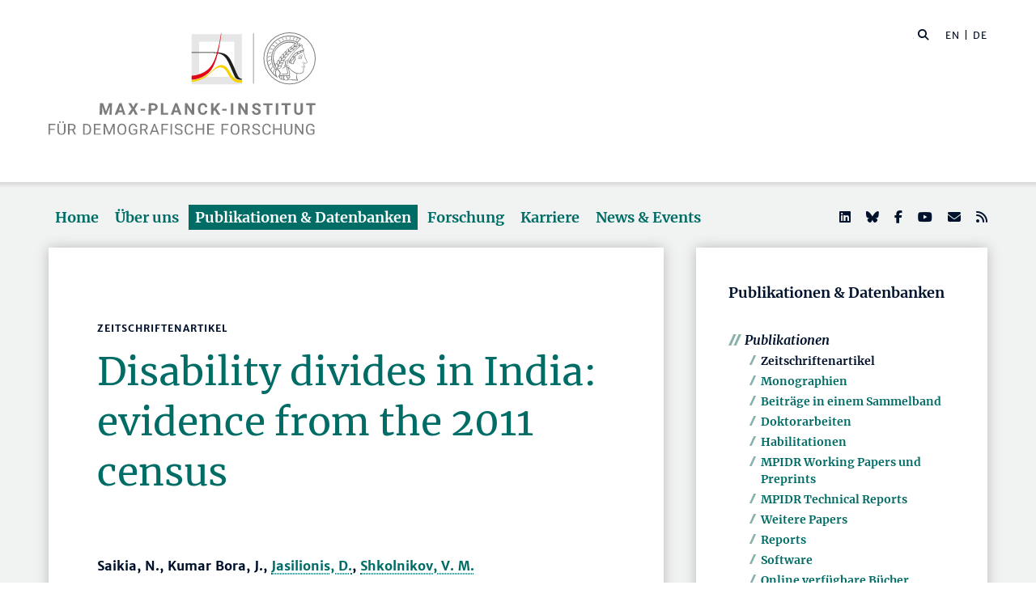

--- FILE ---
content_type: text/html; charset=utf-8
request_url: https://www.demogr.mpg.de/de/publikationen_datenbanken_6118/publikationen_1904/zeitschriftenartikel/disability_divides_in_india_evidence_from_the_2011_census_5646
body_size: 84817
content:


<!DOCTYPE html>
<html lang="de">

<head><meta charset="utf-8" /><meta name="viewport" content="width=device-width, initial-scale=1.0, user-scalable=yes, maximum-scale=2.0" /><meta name="description" content="Das Max-Planck-Institut für demografische Forschung (MPIDR) in Rostock ist eines der international führenden Zentren für Bevölkerungswissenschaft. Es gehört zur Max-Planck-Gesellschaft, einer der weltweit renommiertesten Forschungsgemeinschaften." /><title>
	MPIDR - Publikationen
</title><meta http-equiv="X-UA-Compatible" content="IE=10" /><meta http-equiv="imagetoolbar" content="false" />
    
<link href="/Content/css?v=fVWhKiT1NL2xyJncYwnE87TiyBZ4LN55Dj0_aTvM64w1" rel="stylesheet"/>
<script type="text/javascript" src="/bundles/BootstrapJs?v=byeW1TSpv3rPbVSw_c-XH3M8lHEi_EhbqZoU-Fzxhmo1" async></script>

    
<!-- 
Touch Icon Generator BY daik.de http://www.web-stuebchen.de
Lizenz: GNU General Public License
Copyright: 2014 - 2016 Stephan Heller [daik.de] <heller@daik.de>
-->

    <link rel="shortcut icon" type="image/x-icon" href="../../../../content/images/favicons/favicon.ico" /><link rel="icon" type="image/x-icon" href="../../../../content/images/favicons/favicon.ico" /><link rel="icon" type="image/gif" href="../../../../content/images/favicons/favicon.gif" /><link rel="icon" type="image/png" href="../../../../content/images/favicons/favicon.png" /><link rel="apple-touch-icon" href="../../../../content/images/favicons/apple-touch-icon.png" /><link rel="apple-touch-icon" href="../../../../content/images/favicons/apple-touch-icon-57x57.png" sizes="57x57" /><link rel="apple-touch-icon" href="../../../../content/images/favicons/apple-touch-icon-60x60.png" sizes="60x60" /><link rel="apple-touch-icon" href="../../../../content/images/favicons/apple-touch-icon-72x72.png" sizes="72x72" /><link rel="apple-touch-icon" href="../../../../content/images/favicons/apple-touch-icon-76x76.png" sizes="76x76" /><link rel="apple-touch-icon" href="../../../../content/images/favicons/apple-touch-icon-114x114.png" sizes="114x114" /><link rel="apple-touch-icon" href="../../../../content/images/favicons/apple-touch-icon-120x120.png" sizes="120x120" /><link rel="apple-touch-icon" href="../../../../content/images/favicons/apple-touch-icon-128x128.png" sizes="128x128" /><link rel="apple-touch-icon" href="../../../../content/images/favicons/apple-touch-icon-144x144.png" sizes="144x144" /><link rel="apple-touch-icon" href="../../../../content/images/favicons/apple-touch-icon-152x152.png" sizes="152x152" /><link rel="apple-touch-icon" href="../../../../content/images/favicons/apple-touch-icon-180x180.png" sizes="180x180" /><link rel="apple-touch-icon" href="../../../../content/images/favicons/apple-touch-icon-precomposed.png" /><link rel="icon" type="image/png" href="../../../../content/images/favicons/favicon-16x16.png" sizes="16x16" /><link rel="icon" type="image/png" href="../../../../content/images/favicons/favicon-32x32.png" sizes="32x32" /><link rel="icon" type="image/png" href="../../../../content/images/favicons/favicon-96x96.png" sizes="96x96" /><link rel="icon" type="image/png" href="../../../../content/images/favicons/favicon-160x160.png" sizes="160x160" /><link rel="icon" type="image/png" href="../../../../content/images/favicons/favicon-192x192.png" sizes="192x192" /><link rel="icon" type="image/png" href="../../../../content/images/favicons/favicon-196x196.png" sizes="196x196" /><meta name="msapplication-TileImage" content="~/content/images/favicons/win8-tile-144x144.png" /><meta name="msapplication-TileColor" content="#006c66" /><meta name="msapplication-navbutton-color" content="#006c66" /><meta name="application-name" content="Max Planck Institute for Demographic Research" /><meta name="msapplication-tooltip" content="Max Planck Institute for Demographic Research" /><meta name="apple-mobile-web-app-title" content="Max Planck Institute for Demographic Research" /><meta name="msapplication-square70x70logo" content="~/content/images/favicons/win8-tile-70x70.png" /><meta name="msapplication-square144x144logo" content="~/content/images/favicons/win8-tile-144x144.png" /><meta name="msapplication-square150x150logo" content="~/content/images/favicons/win8-tile-150x150.png" /><meta name="msapplication-wide310x150logo" content="~/content/images/favicons/win8-tile-310x150.png" /><meta name="msapplication-square310x310logo" content="~/content/images/favicons/win8-tile-310x310.png" />
        <meta name="twitter:card" content="summary" />
<meta name="twitter:site" content="@MPIDRnews" />
<meta name="twitter:title" content="MPIDR - Publikationen" />
<meta name="twitter:description" content="Das Max-Planck-Institut für demografische Forschung (MPIDR) in Rostock ist eines der international führenden Zentren für Bevölkerungswissenschaft. Am MPIDR untersuchen Wissenschaftler aus aller Welt den demografischen Wandel, Alterung und Geburtenverhalten, digitale Demografie und andere Themen der demografischen Grundlagenforschung." />

    
        <meta property="og:site_name" content="Max Planck Institute for Demographic Research"/>
<meta property="og:title" content="MPIDR - Publikationen" />
<meta property="og:url" content="https://www.demogr.mpg.de/de/publikationen_datenbanken_6118/publikationen_1904/zeitschriftenartikel/disability_divides_in_india_evidence_from_the_2011_census_5646" />
<meta property="og:type" content="website" />
<meta property="og:description " content="Das Max-Planck-Institut für demografische Forschung (MPIDR) in Rostock ist eines der international führenden Zentren für Bevölkerungswissenschaft. Am MPIDR untersuchen Wissenschaftler aus aller Welt den demografischen Wandel, Alterung und Geburtenverhalten, digitale Demografie und andere Themen der demografischen Grundlagenforschung." />
<meta property="og:image" content="https://www.demogr.mpg.de/content/images/sm-mpidr-3.jpg" />

    
    
<style>
.footer1 .row div.mpidr-footer-map { background-image: url(/content/images/MPIDR-Karte-DE-Desktop.png); }
@media (-webkit-min-device-pixel-ratio: 1.2), (min-resolution: 2dppx), (min-resolution: 192dpi) { .footer1 .row div.mpidr-footer-map { background-image: url(/content/images/MPIDR-Karte-DE-Desktop@2x.png); } }
@media (-webkit-min-device-pixel-ratio: 4), (min-resolution: 4dppx), (min-resolution: 384dpi) { .footer1 .row div.mpidr-footer-map { background-image: url(/content/images/MPIDR-Karte-DE-Desktop@4x.png); } }
</style>
<link rel="alternate" type="application/rss+xml" title="Max-Planck-Institut für demografische Forschung - Pressemitteilungen und News" href="/de/presse_news.rss" />
<link rel="alternate" type="application/rss+xml" title="Max-Planck-Institut für demografische Forschung - Pressemitteilungen" href="/de/presse.rss" />
</head>
<body>
    <form method="post" action="./disability_divides_in_india_evidence_from_the_2011_census_5646" id="mpidrform">
<div class="aspNetHidden">
<input type="hidden" name="__VIEWSTATE" id="__VIEWSTATE" value="JD3XqBOP5kZIv1hslAohI6Qv/IauFf/zd56TFqxcqW+nhV5+VaCkHIPwKWIs8tfFzUdVdtSsPDn9OXI3BH0SXy/N2xfiiZ10MxLEhdeRwnwXKtCwQ7HXJZLtxQ1Dv0sNsj2W+JNHlfsPvGkX0lyL7MQxBgvLpdAgeP+M8DlC6w27qgFw0Ud48Oyg4/671TMWskE5xmp4YvzVB5WSFARcqLKzzWyd6LGEAvQ9t/e15oxOk2N3GytGv38oVLzSSaHQkwPdRZnZguw/EibZkz7v/8oBuLkBPuoUm+yoLt5xh6s4n6SwqKgF7IHLklh1RYI/AgPD7PseUgYYWlxRpGp7d+I+aE4FOwIonrdSkxz2AWhe3IO/dFVh7SlLxbnx6LuD6gWoQfk64QB6iyZbHMRMeQw4d5S4uOTn3NrodebiuoNGaMbde1Da/[base64]/CurJ/V36mPAwe3m171Ak4yuvJDuwvA+TN7q6A+KFclCkesk4/+qDdmzyMLzcybwiiyMSuB+XzmPImaFXZR1gmQpqI4l/yfNAXuO6bq3qjPozw1uayZf8Qh1OdfEdL/JMxBrMjM5eeVXUHpB8399z/RjD1BD/3A5lqJOjemAcYrdzXUDTvkT33JxDX7w+W033nigMnTL2F/F8HGdt4gZoyNq8umo/88CQssiJktrfzHWTON1slL53tvWKie4DGX0WN0cBhU7QUjmikKER3GZ5r2KxEBbi1+2uSon1getj6Yy8oTdjFJ9Nla9AQQf+G6y8UW3BzkAbQvRU+0p8vbYmRLU/HCu6WSaE2NthmhUD5Ih+ypnRW3U14KQNQDfEQ9kTZ9KZQdAiVH7m9tsl2c3JA3bSQLuqeSC+pGYgRVfb96wvVzVu2JV+yhsS4FCOUUHyF6ecHb/13s6XAH0f2AfmheedlQ/f9KlNkoZ5LAYedt5Mewst2CT1CYiUUpby0TbDk4TDUmEfnCcr2HY77TZ1C9zJs8/VXklumbFrN0VxzxrO0GDRbwQPpeOHVY+PVp0CzUCc7g9VItwieao98sdvcYOqv7JqzlJzytBLIWHEjGCEY4L7+ebHJ8YA3czs1+erJNOxCK1pHyggGnbl4r10xr61PDu9a8p0u6btoUicVBYlIJ9fiLCswsuPVe828dkBHH5j/iBGrCYOxF2/h/UxyKjT6Jcc2pusnrv/Io+ILQdb+HHFNNwfw1FC7lTyZjWkzNFXMfiO9jeFnNtoiqlFD8WOyt4bEQMLY28JwCFD7Sn0tynJBR2sS17+ObPRrIHCuRohNFtn/SzB5IeK3eLjONDkLeZCeNlteZ9YMISkYKhBCrwpjzlHhbDR1uDogNptDgg1XWYY2SSi6+KKqDj6Ud/rMKROSH6EWJHki9ZQMhj8JoECghkRXQtMjfo+70tsLkaxTBPwkwnG2OjHvCZolyoIbbMd3sUVXaW9pRdzmfaVsRuw1MRitw6EiuBTuIjVfkSxS2wJjyIwhhgYcoLAVbvmDXOmgtyDVqW6Lo6YMB4wNs0aeSHxr0Tog4ax0nxlRIpjdzWlaThQiSC02Vem/nZn1XmptczSO9fE9YmU47Pwb/xoPTR8tu81N2+mek+a8Q3cBSytxKVqbYlkEbueHh8zKa7YeRWl9UgGyIFsEjJCc14vaO8DicM82dXohbEZ7cwlbecnVgXqZm9b8AOqO8lTjfjU4DJPqTf79H7Wj2Wxw5UO0W5zllgkRY9cen9AOvFc9/2phVf17JlenaI3liW6Ft2XviYnLZVjgk2VLi/z8+cZjjn892VbAVKF82Bf5tRoMCCQjAzaCG2cVvSae4yt3+dlDhalI2ab+3Eg3ZyG+S8hK3Fpdyz8E7zFZzEunHuCPawdyBa9ZwJjKF052OdBndf/s4LON3yUY1YEuP+NZ+A2pVSeysVt+SaJzGciXF3Q8zrSDnf/O89i5zRqiZAnZJv88ha4z7hRpf7sxpkbjOp+UrSbKnj9MHEdhWi1T9+BOWFZhWBKI1OEyuBTJ8pkOuCRrtfsb4ilcC2RC/m4F3A8KT3nQtruHXva5q8g0RKaoxrHBPMBt+uzE9i+faj7lZy8+PYbN0M/yk3txtkrSPpLP9RBN5Ut2SEIMLEo1UUX1PIWe6j49kIfXuRKvRLbPTWWyY7ZgkTh3hq38cBYKHGl5BRvIzyPsSyHjO7I9lxNaGLhIUe+S3jRuHQu7DMETBUXKzPNCEPJIl11TKpk8C/ZscnknGZlE0IaGxrqsab/rUplzeDJAsL7kU+aunp6mWKYT8MwRnKPEx5cuPYa4kYgnVres96tNHPfbhXZ+BeJ6Qdnm6UQRpxNN0wzzv7zyZEYqdcZaFO/EGxe9owuxv9FJILp9ZQ7urmPn3VnjZSoXY+zBKOeGPSRs0gj550HGXxW5OtY0UybTS7WSPHz0gskEai314EmyYNPvkYKPz2vQK9LaXBd/AEnPuJyMatBa4YyYxoibppK5NOWJtdoB73J8VJ6FQO1RhkzBLHHi+xrIxeZm2WWZ5YUurndVu/m92F5S2RtjdPDIaxdpVxl2kbK5RmxDZr/TRY6l8QsxmcfpgDhOyMVPLbEdNsT+bI1Xr4KyfcFAYfzhkXw8fDdjNzRafRnZLPccHETwYvuD+Tbr+QON6MWxi/QVR3J/0Tpd1rCkfrtrDb2qEaCifzEqphhIqBQE19a4MWuzEH2DfW15KUwJIPo9aJYLNiKCWb43gV6EmF/XIdgY2k51LBENJ2S1lIegaAaYHLsUQ07STs7xp4QA3hVG3YU3kSBwrm//gpVRQNTsgUddsErzZMcAEwQZ4sWpXnA4cNteB/dKI3OjF1/uSHqFnXtqAe0CWHGMgAbAotYktNpczdIaNld+EgINMxKd+vtNeIq1FyomJCmb46T2R+ZfE9xunAfl6v7hz9cI5UMwZRjzF7GsdupSVBOfICI5PAfZIOczuv1tD28+hPD/IQ5nVYjR1tGx1xytUv+JPoLd0aYxzAbirGAiArQ95U2gk1caH6XSObkhFom4ywdWJKHbKs8usztkh/CehxiM/X9kZEDOA6YUzl9R4a7gFqZ0KsBz9USq2/d5WXLOGglB1dOgqE+kCjG8Db7lpDFL6nQdUlnYq5BeOkpZQJPH4cbXjy5XQm3JwdvWIPMjtBJpiqTZudduvriYOGejmNBlBynXJeTNU5hpFbm2Ixvi4k09+AqVS4/hhfr3t1rjL4gPrTsa8HEUrDKebQ+o50haduAW2rGuzk0j2hs3KYsGcR3leONsc8RFX+IIpbxP9/uECwa+Kf4v3ypfBJHirHNrsVn2yTPZC+ME03c3ukFJBghspiknZCV0qG9DmDP/kSAXWQatlxEZFKA+CR/oV7HVSmmlhjdFsJ3dMzZNgzN583+tp6NdJQ2Vz4vxJoo5Sb8bcpgr43lX0LsZxWwcCgetMovjwbhVlKC1BFCIaplFjwxHTMRiuySRj6OWjw5MeDt2xwPhgFLFA19gCQFkzWenxGuv6e4zuvl+yCTsO/bMxMIBRCuKO1OvUW83vohDlZtgqNJrG6SoTUIwvT/PpNak0wJJ+lzN7tOpo/ZtfoQwjAxqkx+qo3BQjWayuoMvirLAlMNRab4qx3OeA0ORVlgh5Yj961AgQYvOZ5Kk19CpkqhasC3CRHuGBQdY0nLKOo3/xxRwM3NBqyNBOUh37NTxXZDNgofqY6+h1zym53OXaDNebKNgdSu+LPV2Fou4+xKZhqNlUxeOq+32ogi1tRVC5gzITTDhzQD84QQIaxY8mAA4p0N2pslzyLoALbDJOGWW24rbZFjfw5U0wcpHjSfTVG3OdkULbh2uaOVvNOU+eU/aZR9Cz5/e43oUBSpF0+sA51JA2cr6AusBO5UAwHuljXhK+lXt3cCIAMnKThikTGAxdqch7a7reB8uG4RZLa8TUU375u+JlVk3k/8FCw3HE8nMZSeelTCYEUVvDXSayMhqEe2WF69VdP5JNlQlTd5cas/wbshPUW0Ht6meJnt6JjHIr0aJuyadC1pEwWTEJZs/2DyQnibc8ILnIWeBGKWmuVdROxAImogYmwT7gaPNNNT6gxD4MRT1N6sixxMCVpgRjr6erTwsY2L4D+KKWJNFCw9REFplGAmB8SEFw/+ynHGg1xOQciI6e3gWFY51gu3JGtaElNIx0Tlsr9tEirGIdr5taJbSAFSNhRc+tl3dgDFJ7hWiXU5QVh4K1RXhqubJR4lufu6tsJorf9JvrHy2pthqAUDKdSW4sVMSGVswJQPz0opEYq+FLvVOAHOzDwq9g386V6ce1FiKmV6tGuiQnn+tZ8pOaJiS+7d7kL7K14/wKdAKDZI5n3hoWK63UUay706E5Lb1AM8VgCwkPkN+n7pOQ2rPHsJMN1hkQSKsqviVRP9E4sSTXJx/jbOJVZVeKYkfGjV8LDhYTizE3HYTsdjT8DvcZyiaD1k+3DfR8QTbehooR519qAFjPpl3L4o38rRAUW55vFhB67lI8I0LYrZcMquRvTImiiSxwwCp4cdd4iardkOl7ljHadRq/uWQ+Gut0O17e7Oht3pyUX82lF5VX2M2HVPkT7cPJPXXc1qJqkB2tkOt2nIM88w4VoA3M8Wqp8iu8mkpARAzi7QYh/KPc6ZojsRjjcJVBxU9Ih7pRv2jJUH5lT5Y91GoUwrU90t33jF3UuE6NINxpfr0J55Cq8aUa/6dcgQyjLFnDlTlA2kQIZJzVRWrgwM0at6fa5JP3r2Jbu6UwcTT6+DSghAEHkQjoSzpyQkErmkSpER4FS6Xc6Rav2mEPC0aLTYFgXmNPfC9kkVE87Ab7UsKTC7K1XY4yAzAY4iwCbIqnR3m0nwLi3s1y5WTfj24O3KeRMDHYxqZRJHZhmYYSHh7rsU7/57LzixIruAp+8N0E86WF5R8G2KThrG3U5Nj1wN1Q/pCnSP3nlFkuoTlzeDN9rp0CHz6STSIV9lhEOuK5O1Z/BVHsA7fGKbNDG3L8+MUdHYAw3f5Hsa+DUCBG7yOtnm//dEqIV3s4J3BBOA0If7WnMxXVCXYyfjKJU3Ln4WqpjU1T1MpFprJo3ZyoHS+dSuTIwerawlinm0IrMuhMF0dAQg8IPIl0/VbtijxQyqU1JxQjqhV+ISf1v0YCUnxCyv+SVLC0qPTpmxFyQp8+dY/lheYXdaiY1fQc1r8Alqu3hrI9e27mDnSrfkGbT49cc3LKYvN4+vAL8vYGxIPo0bK9L0WT+VcGD4qwODkVdXSPn/6wmgBxjKO7o5hjh+yCagzmeIGNLE79qPNCJRxBK6MMlkroA6yoZTn1UEkrz6BYMXgj81fT9uFi9SEcFSt6TJE/xLcJmQ0raGh1vBh+PEIl850sUGZbXoNswFWJkc5ic3LYoTEVRVrtKzHBx666JUVbIAMfUjdG6ORAPuP/N2gXqM+CQXwcEIXWezXUfffHHOCnPOXcL3xqvFXC2zdZVXZnOkHzfoLQhhGvupdOzRKZwUza/l7U+5j7Z0cJUFeA7GSyE6WzBYO2CuEUP7nSF0rV/ncgiDPg5TtfFAIdZ+WhqjJKbqJzFfwHQpxYmG/e6DEOFXO2CzzvsaCUecALFTVenANzMgTjZsy915XnRcP0Ha1dA894sQuy+Wun6KG7XA7AgfBZLjpXYYGMo7e5ZDIZrODyUlDEG5EywoD1eHTDTtPTVMQw3mt0tSPWCkWk9dai7/erVfaiCtefTtBpxZUPsSoh5qg5PcZheKlXoMY856MWfjb4lNwwggQzbRVyWpp85dPtJf9JsLsXMKxzOhuc4s107G63tpCDtGRJdTHHKCeAYlv3/DBFtP+7prS0YbM7WB5MY3onQwE7rtmlcHuH713voYz/n5JzN2M7zmqIiQaEhNpzrKKQE0fJPGAJ0MHb71Y/+8gfM0PWo9YMbPyYowWXYr9u/wuPnUev17M4schNuZ6WEhiuO+wUL0NfieOGmwwlaIMUv6tNJhYUsvTQefwWgj5UBmOlRH8G4e4ijEKxHGtiOq7IHNqzSvmZIfi5tHxjD7TkYFxUt3C/+n2Km2aG2Q2fdRmyqex3sU1tYDTsbaZm7OqqoIDpIHlOCzcLx/GMUdzUUj7bsXrN3e/E+TKlWAY/vd1ki3Gz2RthF126VIlAIf5WVFyurWr8xhxmPcgAXxoWJUJPJ8QDTNsUq4SjUG+jTmhIU/kGcNMJH1cHEvoORCeZQVbnNFgGPWr+w6Wc4pqynFiTJq5wcDQkeybczodCZTfO6UkpNhrD9zawSzTDIgmHF+YbJnVh/mqS9bbEFTqrDV2lqshBAKGPZ0Z8D1U98wofzXmHcfI7kGeFpYiBj41JY/BEtXTh/rqW5V5nRlznaPFsyOBnTpPCnERGrT52/tiLu3d/[base64]/23Z0M+cn6XLv1zHwIk73bpgH+zQlttJdMOJv/5qugrYae6d6cPjA6Fx867SWp6YqT/RIZPiKtq2VA3g6ClmTPWQA3ic4rQrHD09yEosX58LezM2BZtuSxKUu1w9+K9d6m9262aVtscs+AlLh+hmNGDOHtOLNVd6Vu0NtVzTEOgFdCWDn8wKrgavOSPUyej1NZ0ffle/2z6nJFhqDRnDj61+v+aS3YUIwuC7iMy8xheAU1tHS1yoyq2azvM4z0TeBYZCsbMy+QRXMrDa656JEjVLgQVG/RBQt/TvGN00zBcB0nf6PuO8GXGDi9PILXW8sQ5HbLiAIPhcKxeqpNWGB4hPqqC0c7lXSqeV79vKO18hHmHmIN+mpq3Bojafh2KM8q+blXwRdCBra4Rjnp5atXyhLlaqgPErDcJqmXjOfHW3FCcyF18e0LjUQtiI+ATBXfJbPPpt/DNyiUez4h6xTlwmLNZeipGm47sk90ELqSKI0hjVMqoEpLHq5iEXhtS385ZKcIyNEVk34xdB/[base64]/sco+Er3q5G4t8itvjcpFOnHG/VrGnEIqKtEl3t/Vb6+eRyzU2czlEuTJyRGl1EmbZphR5s/CmsWxuvhni9aBMwxV+JPbVFPoU5bwz80tsvdWcnBL8ZtjFQ6kZG6eFsLNK+PNYhWg+Jb++cvEt/yPFiwMbrqWVAu9VWNA8gqMknuCb7iOc8vSjKaj/9QFkJKldm7R79f4flR8LHoz2+x0uus2G3GljfAA0Y4AH6oYt/ikKfuFjSa3q+AhEbdnLv5oHLzrWAKgLn3mUjFVxwLvi9dj/qyGLJefqSZpOW200KQ8B2mT/6kERIaTknbqwFbM6klJELB5UbvMItjv6WVfZ0MKEK+ENeCI2hkn9I2ovAdrRR/[base64]/bkKjkySudMbhVHvWx05A0IT6BbS/1EB3n28UVfgEKUk96ruBv9wZ/0z+UY8G59OzD1/va/XWhHVzLnA2n+JoIsFifRWEiZh0K6C6NuUvSQghP+rhX8Ea22RJGNkcwomKp9M4XbfFhVsz4/HMf/Rv9HDiN/7x/M2b0eEiP2QjpAcF13TwAZoODCs0rlVphojIh1gUXt9S6VNfkQBOmAnbQucYVwX35RRaf+omU/DN0AIH8kCGskUo6F5IY86RKEfujaqvPul9TbBg7GZCgkUy/yASMS1Dd9hq+VdY/pf9AVYlJfwkCQWvj2chwVNuDku0blHcRZfHzRQlThrZXnRyicnqqGzsH5hiGOBf91UUVQ24uThIYN3dRSpLeviG97J3I/lGSft7Vw0FMJZS9zIhVw6n/OpmeKJllmrPqEEOTeNrafiCpkmJAoH20WVdyEkfYiXZ2F3rIrl/RUdZLh3akiyGJN6+mBb1ImzpQmPUJrCCwW4rmfhyegRwE/h5/[base64]/052PE7YV9RDVDhT59oA9bgwStpuhWvlypoXXchXRS/[base64]/3I3rYRozwFA+epShJjY5d8bP2xTb3Jzvq6LA78QYsKBevGjrBAtJY04aUIIJ+Dk1HDavGQXswQIT0o2s9BSQcY4OJl9WSBEle12V97l+E+xXQkJAxyuOclT1G4L7A5APTDGQqUyuFKSiopLQlS+ppxw66ui4apvmyVI+HspCcjV+wy/G30lrN3mn7tr/[base64]/5hWFXElb2Bb8MzCrwWheWva9tGGymcYatlvmIQ3hLJ8XEwPLewjXrL3mMW78sWLTi6bsvd8oV4uxMx1Y14MGgI4GqxKZluv4r9N0UaDnnVbJC4P/7scNRdR6Z5qP/gV7TcYMCB8bzeAmvmfelWjGq7ppHdTbd31UGL4djH+SbVjpow/[base64]/d3GHfobYgWhKlqg/LUEqk3zNno1A1wrLrLhimAUqsRXV1EjsCAyX9k6M1ksegfVEU1SGp7CggNiU2jmT0f9a4llis/GHDAedKOR1XychUynYdMbMgXKT9jdJ6N4n6qf2Q29HONO3q1tpeqyTY0b7VuKkW0CsPTfO+OnJgaemruzHc67qdwTD3oj6+shwKuyqld2DNL21ry5xvbvmYGwz3xrQO/JmRwazJLKC1H5cYqfrX1clGBY5zPajTCGeaQdzPhLgUExAILAQms1SyHBqOpbaKlgsnaqlu0OJZ0ysXTL+dF0mwSymCy36jvyj3260z5/jJVDDTQe8uzIPDZN4F5Df6c0GlA/OAFEZYyz+Pv0nipCY+4UIxbVo2WZOcAX+SLAf52r2yeLLQQTRZveStdk7/8RCWqRptHnDYWESROGgUuM2iWYbOilrCL1BldZGOGDmYRICx/heW9XNK1Ccm+ycA3UpN4wu0ppLvzq4B4dhW69EXeWvaZSEgaGHxrR/zGL5sYGvUOvPVMDcjLpkSwpGlOrb5UNSsrxkvywj6sDEMwbF3a7WXTgixUcVaSJp9bBBTW4fdFpBjlyyFzJmpaZn3ZScLR9HNBhvW9NiNf/DqK+lWm8jmqyn6+hOUcxFiEtgvfcuGRudxucgpYWMcNQdOxgtoyaBkt/y9SH/6DTVxMQIjHJUMncWj2muG4mMGFZQk3zANoqgedz2IUF2wvTv1UxsVqRmOcMlNX180Y3tLTgsZ/s4r+u1B7QfcqyqNPG+3oEdR9mnZKxFJLOGy2jDNQqa6WAwG7ifExddAMtku1nrH//3s1Sr8ygx10F0W8qXVcwhl0vx3x9XbhlVXC6iy9Ia1BuGyK497CFfNIyYIXR35kJn87HVSjg6BOKSVtY04Iq0A4nxW2YsGCr1ae604z35vrkPGHSMqzFEJ54Y72mFu5XdgaBAwUYOLM34lL9MKtIDq+F0/FJuiPsaP124liHT9NHE1vTXUFJvtPmmXpSvzX586vIZ1QYMTI6y0embN+QtekiNDncMfvr46+508sC5pw/urgJI5rFOD4IJF/ydzs6ahJUpgprkFoMA/lQIv8WbvVs3+zgl8hcJnt0JxFqssuLrEzQA3ux6RjZFviHlc/bGF3Otnhi7tkiZ1RFxKGmobKn0SgYeCol1aWTXpuVamo8RTu6ujCot6YERtVuSgjsjNcb6I9Y5i1ndblf5Wi7/[base64]/bx7siDgFHZHOrJHf10wtOAv1vjGvbs5/QrbzbpIQuL3qs/XY7zmUzVOup5avTdke7JUOSfSYOeYHTe00j2AVHZDUvx3FiRwPA/C0teS5/yXV3OWP1/+44I6FrrhBj+yYvW0NvClkNQYJ1HK8MkSlaHGt4zvMG6cbMlbtPYTuKj+y41ITfJJBms4YQ6FfdFNeQeS5pPnsn/qqNj4d7ZQNixQqMQviwHrRvbQIRuIe+t6enTuXFqmS2Sc/ChbU/Qdm8R1teCiVYf0f88X1UZI+sVy2djWyVqpMD6o3Z2yZwQ/0C4YbnutUaSl9WAaFIyDiUg+43FYJG9iCJXX2/nIOx4tTdHyK96NWGvVLPfruTsz+bZ07VyUykOm8GNWIah3b0ABH+ujvQMqIP3z7QyFEyFRzSPJw2Iit3nHNp83c9cPgFMlZpykgOG2EdwZjySup8ADRZvS9+3akE8wKbrB0ITMjlnsW3EDo5vW/pixw2SoET5FejukLjcEbHV4l4uelpv3mP+P4yHs2KL/[base64]//WU0N4ZoQw2OOpX2GC8UUc9tMrzglY+8qEotHx+uWFLg0ghqDkSRRpWmLpyhITYeYhzLTYW4Tf+CK4m8N+MVpTb8WhXdBz0iDKuBLQlITqGMeAK6ExIIHZkpbUTYYRoiQHgyGTnoITXklYFCFLYc/i0p0UeFGk0S641UOQ7V2MvlcAmxmiwB9XMCnAHhe0Zm+ZBxEC1+0R2HNRzcjd9SWDURClm2j67yy/uhiU27Hzt54d2KvvU1ynF30wwmBtH3tPasGSs8zUL3IMdXLvfv7IkzdPAUSvNuN2TANCTZqJTcD4ixG2DRMNRoOHuxHyfKo/oQNiBU879DxjPlZM92O46bR3X+3pZHGMGljOcJQPw9xO+6mrOh44J9isElnilEIgmTMIogBtyXs/M/wqfbAxBdZi4cY+tLVjpsfDGEKJkr2mDIbuNPns9hkb2JYgyqTteT1PX4MlGnbuvYqur5yw8Rsa78IjuevRU6k2ek1yLh4wo6S/DFC1JibvpAO69TKJ6VdkVhY5oDl8LV0JGnJ76AepYG5NToF5AjwHdhTYc1W+zvrGr3SDFsaOdg4pwVfc4Om3srtv+W2z5e7FanLXEXl+xuYQxS4Xs/f/JvBToQ7mtrwwfN6Khno9e4yU3PSv+FD3hrEubFjQZIdMMwsT7nOUbRflLDfvDRlv0JpcXy9fEkR7SmdC79Zzes6wcLsQ0MTathlEzVzLHShX5lXw1yvDwKabJDF44pxcTiRJ6A2+1XYCARKeky7Nx2ulL+P+fLSj+UJmY3MvONQGpdCjTmS0bxVGAHv/JsYmy9xlY5WCvp9fR2TyK1t77QbXFeN3tAvIZ0VPBjGgOmazJM6I2/ZrNl91FJLfYUOPhLDV1Ssh7xDXfNH8f49fXEDBn8/kHH2NPHykQPW5CE3K9pdTF9p44Pk7b/qnTLLYCNIOpJUGMT/P9XUv07IDSQR6XnO1TzZUMPiog95sMlKWIOKbg0GE+e/fv5RJhtPoW7eVcMQbkwzJ4QOxeJio7xHbGphh2cFvtHgIjgOV5sSkSRtxB+WjyBQXhRL2lCh3GdplqhmwiTspW43OKLlW8OAUjkEuOycnEeU8sCkBqzFNq7g6E34NqbrHOSG+KVhf/6i/9+EWZ5GABHo9EVklDH0n0BOon9suo5VDfsq9niLjHIuHfNG6u3/6Thy2Nr3cAlPyGSbCDlXfRSxs3nSA0ERmFlrYduUt3vpPuTV28+2vErwfB6B5QWX4pmbCuFdMexZYczEWm/tXSKtj+rZ852hrXYeYKguyrbuObhATB7HxrzmQzmt0cr2Ad4hlHjZ4DPelU/AimXMwTP53C1xJIop9J/DR/LcKNBwUzS4W39Y/Tjiv32ts+wpyRZsOL4BUEim8Qh6V9n9GQIMcM4rA5O6pXXD1kQ+f9zL8JNDzqWGLBXx+Ma4ejgjhqn6PZPbLgPjz7bMGbYU/[base64]/tGJzUa0GvkJQsphG8JgKky85YokmgOqcmHL9ErpXdpGWkRDBi6Cv2Ge5BVP5xsrTWQ+IS81PBlDbOpU5738qAI64gYZs2/DQ8jA82yL85AuKgV9V81t26J61fXOOjtSsi+zfNXm/VvvGxXnpiV1Fo9q+EadaRa6uFnOm3H0gOSvRwjE/I1A9y/WNfcxMjlvIAFEhVs9IzNyklU5JtLdN8lAax3yLCy5rcAsuokxRewOrEZsIwFF7h+G+CEZbjb9P2YI2w3Dvt66k7V4zNnbicmnmc2ElShNWiYGOSTVkLC4/3rHTmYn7HT/Ii6B3+3rMWRRN9kmrsSVmqL2Nw9BAh1hDi1+Ce5UC4SDDrOuPmfFGLoNWX60QLs2VK6qJbAEtR599qh1ZLHsz5t6gfCE++mpXILIGJ/he+aQhAlN2sC5XappWPf0tKSWqhwJgskYKLpyVS2PY/0JRSUJSZZ5WJw/DteZWSu6n8eSAiHHL4zzU6fHjDV/vd7Nn0U1otPFJlyXQ4hqbwjgEn64rxTgYgyvhETb0jrmFQ4FAHvHojC2OPWVkt2oBOq+UVrW28wNi6kM6JayoCchugU7uq9nbj4OsV/CXSn403urPJSFr7ioEO2aY6VU8Id/ikbqvbAc4aZF68//d449uwr3iGO78CGGE66v/QqYTNgz+xg2P4S8lBAioBzHnvkawU2aIWjXclocnXMCgGv3vcAHgrBdodIYRQY5ZwilsXteuoEfPP+/IjFiYMCsXchV+AFM0pYL3HrDiRM5vbf2YUtgZLHVhfsCNsXVVSpoOq7Ie9GKDJifTYMBu5nZv4H2HYxRzFPWXMRgjcOjRIfM5/RUwWw9jtETgdQZQXsHlnd75bqqibZz0ouCg4xmafQIzjCeMFQZUrHcogGYKCu2SFoQjV8THGZnQG73Dam0JGq7A4BMZek4yN134pkHV08BFH05ErIemV3LaHI7cnTYU14O0TLtWhTPW3YWxAFHfFq65SHPZq4B7j/isZuDP+Vf4fLZ3yBMPtaALI9rhSzWqxGgWU/fW/0Yga/Yu6NNeRKOPwmda5Rhd/7fy0wLSzwQAQvn51G3VFj2RPsMQkmOesjBgLQVh2X79HDNzIXJ3C7qU5lt/8idQtkyrNCDC0jmtnE2tyLHPzKXzbSoD1MpqpnEwZMPlDvBaP3pPwFqcDFvsb9thl5l++OAIjNHmIfy2+YgHGcNKcuyFX2cSbKZ6lgFplCZ69cAQy33Ytq2sjHuytpr8d5xpTHnM6VA60Lu/JRHqinlUKgtL2hbQlH7mExg6Maquuy9csq0V2urhxnVMExrmVe413N5KmeDaNNYhwosVb1yBoxp2T7bdzRV5hj+5ZPMYYAJsktkaL8ZcoGTKGgtgFz3uN76QJr5cBUVU6/ZxhZku/0gAoz6rgRaJprcn3OinXoi6Wp//ss16tVKZ0oXCfd5hUAJOcgEDcLSL0JzfJKi+qZSEl1TunyuwDiDnvp5z6Hq7/hGpszXph3vZmWI4qbCLBz/S2B2rgsijz2j6bRk8wiMeloBH31CZABxyO5u6NufECi/sEsroZnuET/HbPFEUCakhRz8hPYjf6s35CG+xtbG4igQM7GzDTLkT3Oj27pXOoi4ngNZvy7OrrsBNgzSxfdCfwsJbNOdWGzo1jQ72l7HQGJ91f/GlYTrE+zLpCjaK2tdkAfaX8iHOIYoQG+k8FshdNazUHaofHmXulfQp6wM0cT5eDiVOUkTnysUYXsLVNVAx8c0uZZxgmS6/ZMhh8tZCC43R4l8QBoZoF4zR9yocLPjP/tMebou9zArxeb9/Qt7Xl+r3MAizm3PtbepsOhh9G/LCzA9OTUPXPlCpEOLjJEWVKVaEDHnsU0f0zMy2hHJUCVYj/vJnkfVmUinKbokgntIPPgyeSijYICsjTPzkkCl7301+mDEeGL8TbPk4XLZHvBB9G9Mh1zERgVm89hgSQa3RsMiuA135DezwKX5gaD014L+/TDdTrU6XjyGkjsPMwx26YAzoMMY1WdQ9RwEC50XUFGlg38jlmqKBRTYueOeS9i9MAQrMtv+MEoAgtcMnJM3nqiM5aMObXtpk4K3JN+OcAqN1Bj9oy5uy2/[base64]/m0UoLNyrn/enJ0la1wmwAY7FB6788itq098MLBUytmuHSBvOTIfF/mGB7Ws6cTbZnq3DckCGi/uJxSDeOi825WCATiXh2MWVqKnM+k1ukF6v5EQdTa/Pb6uszRlcHu/B1L3oKCkXmbirk97myHvC8bRaw2mR7Kvg9KCrh2zGeKTjlb84dlrwkBbPiVJIkOzwOa1o30GHDwxiqKBvM23zj/jnegK8XE4znwIlR0eM621G6hQ5MT8xfnmu+ZP8CDFgv9aNtpcgNKriXQLcS5hphDQ6Yn2sxJmPalsa9rrm9N2DLnrT8AiX48UL2un87XTgT+EGjje+lTSVqpHHQQgxdaAE1k02+s/V/fCtDrRqnAfAR6Dvo7KbUn8/opvjwSxozbKMHEwA2Jby42bIksthhfBSj/+oZ8sUVuv5K3FHA6xbCwFFkW1QGNuE5DHT5uhutRyi6XyAUh12UPzyTmzyzsIw7RLbsJETJIeFUxVHT9yhgKOoUr/ZiCwdhyyUnqqYzBxLr1vJm3TwtkHShgPocYmt9713QzSxgarIaHl8vPyzQcIAPsLs6gT0Dfv1IizP1VbA98EvlyZ0SPc2dVbNXWBr/hOJNBskKlNlncPH08p2ek6YRr+5sbHgkNdXxZ+99qlhve4dooQmN5wA1Wh4WqOfQI6LMmlQS1gF4gSDeOiHxnOoT/HJlo+pQ/XjkW99zfqYdTba/INU+SUcjnnE2QDz7gA9uy0cW5H8kssc6odkUdPIJt5WV7mhoxmgvXbx+2OP7SebPsVutF7xr+B6yr7NnuL6oLNBzyIb6YEV0uI5UtTAR1IuX1/gRBG+Y+K4qx/uIBor6PDpAxwNfWFzGgO/VHvUTfk1XIu94Xw27pEJdNc7liBUFsGosttAmDtqwBN0Igu6O5f+YN+hqYrURFfbZ+FUqDPAtGuO1uy1yZpKW6phezmuDTWP6+v8g/mrxMldcBYm07FE4Ke1OEfnhXkVWEso+q+l+M8d/n9GZaH/8Js57F2pnAZZE9iLjI8Mt74c3zJZ0cOnqZEO/MTeKss/r8BGB0jX0bbJQwsaEMI4Oih/JZVvlEOBQy7VCaPygrfllimT+sL2PngrpPMI6fm6YU8ZXChoRsrMK29UIye97QFEaQ/UtzLamFYUikVeyUm81CsEyvsbLSOqv2Phsz/1OrfJGp4NXTgzIgTkhZUYTbwqp8EyxNtHKvYfodoQmrgMvfnHHhYMGaG+fDuayCvi3bqjq9hLCgtfNaP89Tk57hOhitmbUcn8+kdVd1EyZ/umEfNnpasjAlxtY4ZQolZxLKQuHKKI03d2qeT1EtM03x/aAruAKps2ActOBPOaOlSGWdZPiL37ZYuphJhIh1EmAkptM+sHQg3dck7H/gDh1xxU2M2IzcWMRkdhvMt7oouKkrIFsR9mEOqovV1kT7TZKS5WS2GRf+PwUCcE3Yx0POqigcOEyiQthlu/UoW34Xr6IDmws7afoOaz4FTyR7SlloFFln1n1CenYH3ZKuqrPXiar0uNnl+aDi07hpu+260cyw9ss6cEmPNPRp5HxePb67PawBbyWfWCNRHPwWlyI3Z1k2icsgxwQHsmGCErC7q5/xxCcV954qheCH0GBMNenzOPFG8yufF2pwZVS6lGt5OSLDB69x0nI58x3Ibtj1/9Bk8HWeQQ0KqLqMue0Hd94h6S6J2j8/Rsux4jLn9gEHIbWDZwMoXzJqa9PWQT71Rkt9JMnvqXAveAXchVe18ehXKWEjzXJ55eMm9QHZDRo354JslgjmkuG+eWbpEzgFYZxbdSiFoRgeQGlNB+m7LRJq8evsGtOaii/Ra0n4mTV/twYmI0YFyrA7Rv5ySuachRM3sbEBK+fnykfKDnC8hzT4lcobu+1ZTQ/byxkNBaZ9n+1A+RoYiYFg4t8m45j47yLNguwA5iGJ5UMHEiZF4pxMmq1BubJ/U8yEqbH7Ij2KPqemPwcjyJ6dM3c21FWBNKY6Qiz2Qd3xZLTT8pPLHmU16DAyM8rcStCstaQCfMmqhP0XcaqpVuoixXRlh6kEeHm35lP3km3r3YLKbSbG83gqdM9IJCUq1goxRnJR7giOu8x3CoptftjG0ef6tuRYU2mNqUjbk3vCO0/nJEpOrAorMQedXEBYYOTvDH/HrTRUw6gqIgONs8tL5srebzqS9cT6H3sYmvT0aO/78tSYgPSM2O9A5nbsxjJrXG+q8Hqb+2KGB8MiilsyazWc4nLm5jkZHEBLh3vwF6U1lZQoD11WSgVxbAkfchZLes2JBirFX2ClOlj3UxqsR7gAmnsdutwh8H+cZvDmqwL46Impu53YQhwHNsbLZ34+aXdPutM3HLnHVAGVH5N/+U3JaVp2TOAfevcZow92umbrqQDChPkMAWyXyw4Crz0+sO9ZZfms/nUR3sN/Dav9MQ+A7TTJ44xtgTzgpOoHiGxuALd2ElLU0kuIZu4z84BT9ZcJisRkNmEGSvL//oRIU2zHYrkqIGT8P5S/ETDuAlYbUaX1y1oIosEZEKanLDxXW8qgZl30hESqlHht/ojq3ZuY0G6uEcispyADjc3wyuGbbUfJIhr7r2GQMsk2Ue7/1trqiV35rG+Z9ZWAQlXk4kMTHtJWkOHagTQI13Un5jY8lKnREPsXE/GTJOHef4ykhJouyGLeRAmsR5paO+C30AGJ+U4tS/TjDaDNCKb6g/tU+vN350pe6Fez21sXVM2Y9b10BIHBObd0Ps9JY72ew/4X3+QnsBkv0Vdu4gKA3dCkLbShb8uVn8jkduMQZXXpFlgSVyYkPJOs1dLG/theUh1Bxo/FNhEPakfbztRGNm3JG2kcG3ZqnGrvWQQWdE3T6c0uS3So/i3gMH5dBX2+1OaYHLyvM/NdrYc+7Aqg2wSDpogoJNX/1cu3cmuS82b7Q7ALNEpqbZpv2zPQu8e3puxKyOwCvXcgAeASTysQgaBsxojMAasrusR+UYqkEH50s/OMQj5llT9ABX0+mN/WyIw913a/YHqJXANJNb0Mu4UYkY8+GfYntBJHnVw8+U6ZJZuKh+L7oEU6unm2DOjN73gDSwwGMthrjuMeCxfuxLp511VJ4jesnKDlBH0aCxMkQBwAgoRQnHJxhLr0u9j+yVd/sDrVH091AXcs1ROFN2Uj0n6TOvVgNPI8kbbiGNb1x2o2kCn8KQnSA6pyOvsPCTliAnvvLeYMNDVEsFzqhvnkr3VIbjWdhH10wZeiFGO9xX/Uhct3mhwCcNbFk9LKJNbUOWPooe8RVhgoMvghyk4u4M2R5KRElYe2umX/Fk6oOLqxN7P/mQuMymD7N1bjgPMwtHJcWcvugUnxs1GTlq70oxmUV5f2OQmULBteebpvTUIHroQi+vFc289eSuHD/bW3bd1LCDOnZraoOTFF2rnrY9DxjikBk+IMky3lVvAfQJSIpbmYW8z0j1oTqVkV/dsMVeRpluvuL+pguzgVM8Gf5bGYrAUfbc7f87EfQ75+Qdgch0GgxggPIpH1PHY6DaO49GdO1ZoFI8tCDiXPgl/0DDvmp3QdY8QxTMU3nwOROm2PcetBJe/yGzm+jZhbEHjE40IWa4qlv7aZrZt24ZFtvJppkbjFvU3lLpKBBoHXxxuabnI9h5QWqamDWwJAOyEpgLGzRxnzLxneb7cnng/ivepjS8aHJUs+mQoaDPjBCpYskgahM0opiG0m1UdnNxaY1TkGXNFnHCWjj1GAAA23wlGfyP5/[base64]/NpXUNjrqgS9tvrHxiYo6+SgscpoTomKOhd5cqG+GgPQsDDoHMPtFYa0xD/FqqyCPsClxlGy9p8ynIqd+zLf2E7BITKQapikDhZxsvKlLjHWCibeUOiWY5Yw17ZdXV7bGpRuMIqyF8/zeNMffK8jL21EUF+f3iDLK3Uyr2VIuir22ARZWgI4Ill+eraLEau+5/NSgPGSX/hokFatSqXTctWGNzsYUxW7AHphPvmRJt9uIDPmLHWNnrkOL1LMs0GlqLnBwBmRU3XlEJTQPLSw6O2L/7kKwPiyVegOER0SJzs45zOwpB8or6mCSHBfecZBgPO6JX/LuIj37CSTKFIq58tQvdX+Veb6ktlrSwzGnRfjtMgo2wuf1CqmPfvWhZuQD7DrhBTt89BBs7tscFHzTm8FDR9FnD7kF17S8c6oy63jdWgDfwIdUVe24/5gz26vdneBpANPAGlrKBddPWHfmbY0tlA2+Jjj/gk1gb7q9Ivp8L/rae7DjGWxoXvjUKtaM3vcK3qUbPX/U99lUXSqsK8WeKeCdfOWqHoAJL8NuCNbDCvVsOltBPkAFW6vvnyhTjiUb845OKhlS1Y3TnmoukqRGvcGrUjLgr/dQdWBsQu6q8gpZRfZigcMqkyKb+mMMQ0X/Tv5vZRm2Tk5WznL+IfzCdnTz1+CC3e+BbkBfrk4e/uxz2R2Js9YmbSgFVZAcvh+Dq5/qpznQlc3aE8xJb4vQd8SpVpvc33Y4ktNithqTDAz9p1RQ11rwJ4A24HqqgZMbb1GgvE3UWi0/um6nzPHS4LJbrXNGqFmVn3ASpW3LiQ3nKzbk2iaKVq0iAlXkOawakW4nLfj/9jLaQ4ZN9YAnBodqLSlhs7P0RbneDSMWQsYLEsJn295JvQlCoL5BY5EninekRIg5fjoQIvx16BxZPHkbtyMDj4YLQCULguXnOCWgl9B3Hf9UPGTJgvBH/PbFyBk5/lsXRcShypxirgRel3i54iDiYG4e8CAvs/AHg/aA2pO/q5GXGMZl3M+c65XUaBf5g3UBJvAspAuHybH5brVE7SA7Pugcp1bhtdLhP+o7S3OUQOMlNkswegyy9Mghvs2vIvD/eNF4a6KzR2WdGNbaqlgWOzx1qBSTQ0jVpFxL1WjtUcvLJMIW+hWZYVOBml4ed1Q4k95SAyYqVIe5yn2l7JA2JC4ry1LwQN5p9zxcdQ1KXIGWn2CP6mXkXn22SuEkRjDHumky5803c01CoMwUSob78ZS/aP3B+mMXC01XROTTt6DgObSNurcnmlBgJ7ekulz2cdpPF9AHKpAJzhjCF5DSO29/hSCBCRXBVNne4JmjLzJyJ3YNUdydZeYvC/ni+1FGEO1U5R5oG1+pCu/zKpIMq8yGMjsexBawfoJ1fObuYF2gUpkc8ELc31GhpwYnTDBo1X2Ww4sogPkNsNQlU5Iht7MQWU5i7PmdX/YvGti4Unj2TAshVd5SchZxxyPoqgxl/wNfH5+nKyJbV3Zia5GnBnct//wo4O1dmfbhAzY5FuuoJvQPHr//nfKJULSIhcF1GREEo5llj1R9GrNCLAdi4mwy7TIq7hq7VUS6dz3DAaQAntfObSiVBH8TumaKkPNtfwW8Sr9nu29D9FavBdU+NPiDahXMZTX34qCPRXyg7KRXb95c4vH/woWgP+1t5U3ycAGVBjQxBO4kHYuC7E0bbO7g2tFr93M/+YcO96jb6V6MvPNLfYdzz/iHqRragrvWDJzikwK5B+uPTogOzqqNKBxYNtLUK+mk5jZRLLohOyJnJHQhCHvPN7WUCaMuytAPV0jbL0YwddNUUQChCDPNdDFmk8/SW2hunqpDYn8uGS2CJUjsIfsi+vHSDWOTcICpLpWVsHc7FLb/QtZLD/6MFZMvwoIahOObeCRUtivNd9e/SbREMdlLHmEwIZ+MDxnXQ2VsSOZhHOLxPDNHpOR+tggg9RuEiThfGCHh+q/Df0E46JMCmfX2WlAeDcjqLkP8hq5LPrrXxcpTej2egIG0/MWS7872OBQ2nxKnikvhfVeGY6JQn857GqKKqTOJHfJ/xf12NN/9EtP0cOxpvKVO/ayzT/VBJzl0EyEjj5y9oKKtLyWuVgijykQ5vmY//zIqhgkXAnhCr5NNvVjNhOwBFLZH8cUIFAR6GhGTJZImZ4AVSafcraQ5gGlu2euq6/51P2AdPbawTPta8O3EZpnTXbfTIsdR2uc/WTfaiMasGD/kyhvK+qVPVQwfIS7fXlJWj7QMah6BI6BmJb7SuM8234V0G60uz37c3lke+XIevnfx0rSCvuwCsNGnrOcMAPAShjxshpB8msL3v2vn80UmhTSrZ+f8RS9WG6C1fQAiWmx/F6LlY6yIebyK43TB3LsmGuU/5wPzwxj7+hMp2EWBeSa4LOvKSV8rTXKymz3JEA9RFbC7vRnEKeRsRn3e/PFQl2QaHbfmibyHqAPm0wCIQCG7X6TYo3zXu6U1Y3CPeYNBhgekqM7Pfpe1ioRswVrBuaAQz7i0IoD1erlM/H3K5prQaOdc4ITOwEDG1J5+faVcUjUZC6UWBlPGFM4eHD1i067hgSJ6bJl11zm/OH/DuEqDUld6mOv5vdN0Ofwo28hUyuU+bXF+71LCg1rOtCvWUODEXdjyxAFwrf0E6FtdeA5xGBZw1W6ZInek9XUNyuKoSCBLZ5uVur4cuPSXt3KVrFoam+iKonWTAjRdCmN0wv7datwqf466ktS9Fv2q9eAcfkgYIf/PtGZldVgC0C6COelBs8FcHtZnBGuEUQW+urtdQYN23AyKk+XIbW/FzRPywGTXetuYooqmtf6jJxvIfp+kt/WQfWPfETdjAkuq37RQHsFw021hm6bLWEj7jdh33kESAMEWOPFmpE7w0LuJ0xhHqwZOys6O1kBzpaN12C8P2fYI9s6WnJtiVp7PSjeQkJl9QSkuYS+lGr22+7js4T/hY7HIy8iFsp5qOQT1NhrKb0GROGu9DthDcjOWn4DzoW9LScNAJim6sDZrmav9qazrMPSjyrcQU5OaHvZK/h6o2K0k0NQRlFhGc8ER6m+h66NZ6XNJMd9vRnRygHILwnuaZbgqOKsPpbWx3jywVT3dOpMdEOtcTrBKGrbLqhOKn6TONzZhBCoR2yWdChjwd6IsB1dzWiCTiZCviNVUuurTWU9amM7zU727zUtVU1DOTHRyHN/A5Ik4jiKgZ8LQ+WNzHlwx8oWbXRBVqPR/Z65RgwxjLsin1mbn6latjRdSxRTrcON1h1kTUDyRqCOstAEWn3QiQPJK4eNVWY90jP3+rbZAvFRZZoS76+z8DPx/fA9fKiZyi5yQtOKXZfSuaMREGnyBqe0YPpDVJ/2eZ7f9VzXFmNcVk3wnsKa0WxSpkU5wHyZIQ7EjQFDi1qm4eFrvzFI4vUHq1tobTkInWVyJwoXJ3MQomt35nYIsnnZMxf9jykzfzTmTqar/kIhc+aaID/ZAZUAJNKYs/q2ozElR8RjpE1pkTJTSDWyB1WM04Q4OJrDIRT3lgRk7IB71LaqtMzfSus17edoyHvQ+dyXX8pUuaxCFKI6oiESYA3gG/C+xMqKjxHwFzCvmQ1+M+OhKWFGfR1OoqyNBlYQh3Tql02u2ZX6rLXGxEvG0TIWf/XBQEXYlOukHpcPgZXI92TIc9dTbzqucPoQKE+nRCsXP3MerRIJ+r7yN92VHS8yNzscfQzEjiwlQLXW/auIvC9Qhui9Y9587zFtOc20uKG7hdImjEFqBqCmp8QJm7J+6PPoxUQE9bWIJiftcTwglK83Pr8cED4LET01aiZepypIPKub3kZk51bYDJilz/VoXCUIwzcMpTG3qddGUQnHduP+tWanegw56SsH63WxOaFt5Z4RA8yyjrb8U6pL5H1IjMuyScOTzkAeJwCUBBhhuDKJNhGMBid7vJvfbDA78QdTWlHTBZ9U88d1P4txZF3s6Vlqpq+Sq/[base64]/E1KSBU2dqFsV16VQ8LyBdo9AfohqxUY7TORzYBVzeBBbfBqjeQ1cRnq0W46B4TOWvswRMUsYQKx/sVdr2OqXToM0ZoAs1vlDG1CApZfMh/kO83Ug6WV6jHEOR9SshOTU3uMsg44xyCX/4hf7VVP4w9TJ48ow5L2KGuiWatDXT1fhU9J0RdiXldL+iK6WOlMFWi8LEZQJMF2GN0FLOriA2g1+oVJRIY3Th/+sxz0YgvVNgpWvqnDD7DzzRJBQoHhNzrMST7hSnA3YwLIKf6c5ibaNxtAlAUd8LFbc/1hPihdLOzrlRu8TZS9HhMFhlTn44N1ArwlqlQbmgXH8u4dFUk9+cF85mHq9+GlH0d9dTXRI7m1czbb0Vq5RdGhc2MbB+Va8xZz4dSoAfjNeC2kJM+wkIyN7Bw2fzvGAPNj2P5xKy5fHbq/LBo5cwftN2NNaqgRH877f/XdD79Qfqrq8xjA9DOhl13uZmNfgENFiyd6mywkxnsnPNFqXfIW3zbY+k24RRfdw1GRHniegAC/T++S9qqUzmMnZdFykZ2n8DTF8LU7lHySwL1RdMu+zEjZibwuuWsxUzAjlFNEPDcRKack+0AgmUf/x27Dsxhan/[base64]/dbozNRO8Cr7nJ/Xgjnv/hdwHKk36wubGSbBLtIuMZk5LiyL8v1o+SlZbvinZr4v/Hdkx+9Ze5uQBWwno187wOHkfpAiDSiUt89NIhmUWF13En60/oaa7ERa4kS8lbXsYMo8ZnXr6NTDq9FkYU0b8bdojOoP+uTISZ4k/wqcvtMuEZWyHvk2X6ub0Qd1WND+3rWV9hSqLyw+iAH4YEXdXUvuj3SW1g0a+woSObtFdd91OmfkP/ISw9UlDF7B5AyuEN9YpbUb2N5Ez6DmfaCKw2WFP0dlzxjgT1s9ViwVjy3ngtkFcKw/5BFodvJCPoNXslidH6vfIkCzizGS2ro2+1CONXsYzIiJmSbCrdgQq27WhNIJ324eJDy+wHx58H9Tb18bgeiU2JVeX+/waYwa6dWzZ0TsxKUwSoYyZ+ZzpdG3IZ8hZ9K975aRnt6CjkA7NnnvHEm4CWVfMi3cnn/sqeLOQXGGwcyWLXV7EAdrkf6Ekzu0wfAtonV53Sl4W1QS4/HOmmXMhZhcoRfe3iX4LhQ43Pt4+M2hhd0NmrMGio0zsogxDijFTkmJpoj6sLv8hyUrhQ2dm/J3+yDoT41I5vmkg10mjTDoHE7HpyBjq96vxAKGI0KNEkiOuYCyo7CHkn9TsViD7ph6lyjK5g2X14b/9uP2cU2iJEqFJ6D3aJ3bmBywyWkYaFdiVGh+2rmvwfOaRiWAMB+sKrBsbzui3rFdP/3Mxgkur9ZQt6agHSp6gursBRq4JOHlU0iMBfg/biXFjbWxEXrPkULjXWJ8WFLcNTlnjxgGV/O4cmzGStp3uZpp+MowKacjN/+Lk8NjqjJ+zf2i9J/VR73QNTZNcE4iHTeWI4myEYxCBTBeHPuSCLTxEmQNjcN1Y7RIypFzlso5asxo5RDprX6bg1Z1A+0fmbbmoHqFEqvQsTS2CD2c5uGZypn9l3sWULaCMDj9/8q8+/x85ssMUiG4cuaWEbZ0dvDirfxqtsM1mZGCQLJlumic3qfQ0eE2nk38gEqLJk/Yznr3YdOhWYBrw8HlXOgLUhX0lno5fIBKVIax9XUNDsBLS4x+aaCBwkjJ0NbDP8LNdHJumADnDFXG4mTv9EYujkj4j82tpteO9nSXfY5Hv3F0Ph2bdwxYOtmWfDzRdadljry2QeG8E32WwMPV1FhEqK3d/FhnCCrtX7Gy/FxqkhN8EJ9NCmytZWJfEkSJMDZM/c0vunA6aXFzGCO1UttAdpDwRTcnLKkQMEVUGWXeMKwrimidaDRuERPh4Dm4YYPpoQ70qEMgHvyd3EA8q5PZWP0p/ll0XCabZS7KspYwc+YC1Zv++PIAzAEF7+sJUQNKGvKct9u5d3rlxngSpUWS+lbmZ/djOA1WeG8odpbeR9dFBXQkWUILL0CxyKmqa3xRSbXrxFey/nAFOW+Pj1im+4Vwkz4bBb4BrRVS4ic4AP/OP7El/UKzkzZTKe554aP8tbkOx859brfgA+pwOxTPnnmGT1kwmI/obIavZdAMbH/cJk88MKyCsac8XLugyVwG52k8s632OW0oicV/[base64]/ES5dskEf2tz+XqC4A1MLUABU/d/pg0ecfjfmYSR7KAuMFDJuSrLSStGEcYmW/kt8r8FKfnuilENvCGKAo67XahOhuQucY6MYHlmhFqODMAdseuJUy7W9GukctIPhE1y1htLqud3xFZb3ys3ZIy+W3dIaGt2HVR/K1Lwhfl0gRDkx6rKLthxrmTGPmkmUZ/UnZFPXbaosQZonzxlnZDC660clKlJGq64x/GsRQd9qPEx6At7uZtTYrALMxOd1tsSsniwqpITiHNaGhChnyLbcbxKUXxkrlKitbmWndDCPU3LQwSHsyjbepdGVkPqI7Gbxu86VB+/qKKLr15IPjzFXbpTieWZ3undPfb9nDbMOxc6dUAvbf4750BRJ7BR8UwGq1XL7AZuNGr8hHUwrdXuCGedQetKDP/c6DzOkI1ezfwD8qX/Jd3OSJ+IRyxWaIgJikXgv6k5daU+VPx/ZIe/tfRHIUv9KYS0L67NRZ5rjp9j422aSgOCLwcGGRNuCzUTQoOfcA7we7CEkNlG72cUPZQjHhv6E0bZDK/5FN9agsU5ab4FXq6GRbg7b3BHBzz4J9KRxmEXBFoOKIxjL3ojcCp7azowHgQFBQVnFuI4s2/JPeF01TP4kMOQu7s5mY1v+zO+SwPKzjaAQu5BNeG8Lvgtrz+4QqSrb1479AR2Q9Pee76jHjjDRF2oC6NZ9FwFIc2Kv4Y08KVlPg5jjKrcsQNd5Nhez6bGuhpi5WESqKi/pymbh+paLJNwJvgjW11tUreSWBxGXLCRsgSNpRrhJ6rwCl572PZrBxBSf+WhKFd6dUmU2a/fSo0bpb0zcF6Ywy5T8i+nqeLvNloLXmQIRnj/RKVQn7bB0EGdgmVavSh9SMJVCzGiUfZkmnNiVviYvJBSM31+UgwOafFNQ8mihaXar/sp+12v2/azALoqORYNVRG7owAYlsXy8C60Q2DqJkTO8iweB/43ncyFjSoZQW4zs3s+FL4YlTETNxxe1d/q6KPL7+MnA+MGyb9rWnSWkjY71Bo+0jwa8iEEAJEFv41m51iEzHlOjWl2ElRQuiPxlNXK3u+IYu8OG5X6eaeSbSpJyz5LOm/o0/+9fTwJFcXGmA+9R15w0EOw8IgXMkXpveBEZVgRd/F5AyyxgRJT0nQ/pacuujG68NugRB3Iz/O6uK+L3M2e+iuVqsIZsBFgGTvFE3clbs3PyZyx0z0b/MOP+MlybiFg7Mg3eP/1nymJwse6fUSlIMNwcIyHe5oWjQ4/j+d6HCtkstGLib3iWsd3PDXILuSz9yUUmj/rM07YTKFWN0HV+Z+5l1cIRPDZDckADwieGKZQRG3qJsoFUyQXe+VsKZB6Zlg0u5dPyOjcreZ1q0DpneOEBOz6hTB67zeYfDRm/uwFqazPP1hpvkg66OOyFn9Bi1ep8uIc5/QtQ9zQHgXCgN82bVH1Jpdb4BOKvfzacSxyOT411QJuRub1YKHoUQBx5hBV+h3cT1KAi/vsnoD3CY07CgDMrwayMnE2jigOWqFyKIGsIXvOAXopFAZLNpC9sZu8afPXsE88Lkhv2YZrRMLRwW2Q1yoJAX6JgvWVDCJU21mYiSgQQEUCVCCgY2u0MpXcuuzsItiCsk9dpuGebkZRQFb6FTe5Y0NN95Fj4fLHO5IYjKezipjWvTf5nV5i10/OQnez9o073+8X4p0gyAKzHRfbw/dbI79+ZVV5EGkpsscTXe5gtxObMTr+3Wtv25faNUf/pLuahGDSME1w6/1BxF9LtaXN+dGqd5W30ruaxxoBp1YHUjdWDsSnFq+C0DKvbynHyr5woBpy5sIrDoWp9vfyPJZezwa1OD6IZU6f9cSDA/CjXu1Ylg1VpLCc94vCj/l69CP8M8dLaZOruABYm7h9TeB0wIhiSrSsba/id12UL3BXJWLd5goryiuZi7QI6ZC6pFqY+EGpS3v1h7RenfszRpWqkkHrwBcJKaJBOyOQIVizn7qUfEWB/t3twQFTvwDQ2SIquaSa+rio7qwFPMuPNuOPlCANCK5B4jSDUJHD1CYM26TbKbiitdUxVC26TOrZiH1KEDcDtScO3zSJnAev1wp8c1h2TFUXhB1IMFXv/JkDwgvjiV0EWjQGbL4uxMqpDZYc0zX+WUtb1PzSaHr8M/zmCBAzPo19TI/[base64]/l62Jvbr+rGIujdxw6TX1ZnRPINBJ5rNZxhbXEWDleJyhb/tf7zSptomuzM/SfxJ4wG8lRKqEZhH1d3AdJ6Hdn7It2qqcOKN0WqLI3IfMAyhwo9XcubW6VrUF5n/b9AB5GNxnRsyNhWDOYQ19zrGQF+nS9MQg42oG/lyxQzjBRU4a/dTbAUlU2wMGxqG8FfwG4++bVQ0MmZGSQTCuQFRmShRwErXe5frJT2OcNP7mhavjjUNJJo8QayfwsvQI2I5RUTZy46zmRl59Z9agk1solrQa9MejUtOTTOZiqdxPT56ZQROn8BWZip+AG26dDwVN8jWXwgEMKCZBzigSrtSG16apEJ1gNQcXJhHd3e/KfQSOz83djJ2CGJ7CNmDA4y+7T9/VJb1k8n7pWgg1KVi5kdDMaKCoRXzZTMxKQj4F+qcIu/yR34U/KR1A6DhJPELMKP+RngifOm6SYrGuuqTiqLmuPHDR2NPvu8FQkjbFzf5INi2YSlCxADro7sIobJztwEGXhk8+WHVNzxpdmoIlT4UlfCIh+KSpWzoN+FGLpEzEoievhjr1eSClHA7zlOOROAWqga1GygHs8lrC2ERwurJRU5gZBKY5kPTOLZ/5x6iR5Va0EA+6OP2hgprnc+a45udAhqaQS4kw2wKtYT/7uLRWW9smqt2aaukQkSXOJOTXPbkxHXxe762oWm7PrjMcbGkdCt2Dd6N3TSOs/9X0+4kK0PB9nmXuT+Sgr1zr37tMrig72DjH1s9uiUT/o5t7rJhlnBCU4UaR/+d+LNo1US98R4g/0CRSlS8N4sIH8LKb5xiGUMkzZsEeI5sMzeoJ/OITBHoh6mRicZqeTd4vEqQhfdKdMxeJyXScsu8a+wHEmVRk3+/3y6V58OU2jtH75N6NHCcTmba27NBcKTeUSiadhDiQ+Nb+ajWm1Ou2ejOgOwtJaJY/cllWGr2o83Nn3Vfy04G5RVvF/Rdys+SuXvHh18938Pd8a1YmGeAzhYuUzTiKIuIUCy3w2MbQjewMqvoPx3wDAvs3jqhq6n+jC5WuW9ejb+9cbduwkavwSmM3ZmKk79l+0cyUNhpSv85bARAWbI+jX/a86ly+fJNQSs2BxxlpDdDG6btFG90K770J5kIhgkzH20CRFbB9cZgOaQXrPsOGMT24CdvSYLcaBfQqXmTTtoiFttst5FpD37pdS4tm7VHxx7Yg1zYLh4IZvAXZD7l2WEHP4anly9HqsaPlNAxTVaSW169CSGQJLBlTad/n3n9xz2EN+GfLx52f8B/yYar9MhbuRfBszFMhjmYsZoJmPWSenQvVN2t/3KcIF0AvmJgpSCetofexf72yclkrF5Kym6y7vI7QfCxzSuSV2NdFEwqXtND3wI6AvloLsvhTfQd8jYtiAGMhDGIBYx5STpUkeiicirQSQ/fbD00DJH/TQJG2wwKMnHHYjEtZLxZC4ODbJ59s8J21/LN9AbQ+VUE07SRN6Rphh7/agZPKBcUcvdYuY5KvrWiwt7dDL8osOhIM0Zu4P/r55PvVKOFWiirZlDpq9JWEdpxjnFWHsJoN11PEHYnS91nNaavb5fJlGHaSGelM2fT6rhZ9C1BQA+JYS18DYAJJC75X/[base64]/kBgPVGgZZ2i8AWbqQ5RROEA4HI4PHmoKiwFxfl7caglmSfdwAePnAunnbIvm+RrAeWHYLXQM7ErM5ew5+RoBJy/5XtRqvMQ6tEWIcY3yQ8V+shlYIgNJyPh0dN+6KhN/pEBF4nXO0PUjXu1idinXP3mxEqsXt2/Pcala5TilTjtTiw5eA6wegGBkQysIaan3EVFAYGHmkXUSa0dUVheJEK9iOuQATIMY4OcYKuMJcA1en+JjwVcClpMVWiR5qbmY5cPqfhXvUDzR/lC6iODBLF3AsZc8mVQrWQ6O6wT3mcg5bInt6sYbMruAqlEIaeouSQEasmuJX00E9tMoYNDf6LsO2Du22bqc6mcA4VOM/[base64]/bIZq0JyfTGM0fJYg/4QmF/[base64]/N2GEUzv039xOE9xygrR6Peadvmz6OSHwb3NhojuhJiDQVAWG+PlopHEllpDoTIjkp5YxdSSh977LAEPSK+mYRnSTtXA0E6jUB3AUqFe+kR4xSkyHwWHPuZ8OdpTR0GlU5B6KdWyvcDfR9+6UprFbbnVaW+vL60/xzQiGOr7AlCEkzFIIm8xN1j7mBxPK70G6iNoAOTOBa2rN9o6IoRh4YLd3ABQujfg9QrGKvk6Rf0ADLaJdMc6DH3OYA0DCu978hdFp7eLpi7alhNTV0ivRu2EVdpEVKPDZ7Q6E22plEA72zPOm3PWd5PjXdei7lqvP39pU6cvcfmYGLRdju63qOUp2LSjiLtj/amvIV2ahcJSBzwwxL0t/edL5n4E+jJk17+OkJl4XzK38Z1L/[base64]/VGyl53hI4zHHCYO6RYC1xqwTiGe1B7iFz/8i/wQ2eDPqoJbgE33lIVdy4jD/3gc0Ny+XgJydK/MmfchTVwv8DNTYEl7f6o833pB9ymBpH5h7uQwHo5YRhF+U3j+z0hOJt6u72euO6zh0VuuR/i3vst47UKcBjhHOkJQyTVDLZKxPv0nolWqhrZq3fYw38Z4cvXuZH04OCK9dOta/mrnf+ldmm92zazjhL7ztVlO7KRAyTdtI2S5WCnrO9++MZQfP0ZLynYNvOMSUEmdQarDJv+ImM6K4yA0ddkSJM3wQ9sMH0/FzZidGvxvK5UrWBPRdAIFV/tsyVNBEfpzPpD69DsFR7wNMsM5RljEq5SqU7XrJOVN17RAGYaKn4YqXT0ITeTGlvZwkbPyJVBFSRqdvfVSjSbAsKoT7mvjE4eOM5yca1iBrBpxEi0fvvhHhfSgPytYAjT7aqa/Lwbl0llMj405xfgHId+JshBTS8o8VgDgfJgHh6QsCCjZbtv+ccEIlCV/KB3b6jQmOK+dZ43LG/pepdlMYDlPlCyD2Ap2OsIjql1ANywfTlUZZVLyN19po5fRoyOUeBqTZjHF/0lj/mXO7bgwo/h9y+Uq4hiELFKpGG/YxNULUDQaV1FoEF32f4XURH+6fEnkiicUNt9Tyzo5x5/vPWBtCWV5Dh67eW4JcxmNsh8wc/LxbzKFjAGOPhbVPSY1KtJ3zgk7sQJHipZnkSU7mNJbKt3gmyBbbD9eJummTADhafFIcbKJ/9r3I0R7F7jsGqLOItZCJvZzIohVmPbIgbK6x1J0qkemHzCNRJznyvOo3ZcZ7Rz3dNXgZ5GPQoBa+t/DrcoAoObQJUEggtW+9aZFNKJMC+KiTyXMTGhkq6Vgr2V6IYIibI7o3WnezB/9/dYu0plNTgMnNDc1HbY60+TNO60pjljSHmKTapUfhKSvypjnX1g0QALjgisNescb5ABpEVrRgPaQSZpEqann0r+8eZXZ4L47raZMDaiSNwJvxH4HtuSyglRgQN/PyCfhzA/oAsqdU7GVP8Tkp7+tXQHQLalxjGrxYXNJX9JnIudv2i9ekXtHDz8YNXLWekNfsA5hnd+njRzgoSty/wlG9druOt5ZcUD498QkC5sVG5uTIbcfQuHPaiJHTg/qCPzfG7wOK/pT/ZWmIKSjR+OvJr0pRpb19vuqcN6Ja+vy7tvcD0MqVn/5yaeD+xakWs1Q2KbWYcxIg3Bpf0bYPsH23sUXUAuwCWqwcc3tyiLpw4DinB5kYHN+YTOUe6cq8REgQgSARjeP0MrVfSFO5/e1v4y8LLFqky9KQVP2rr5WKrH22rFbbnc9m3aZuJoNNa3/aFOy76Hc9t77zjY1VcapfVoKTdg2yt36Br7LyJ6dAC6VnvX7zxRKgRP7xF1qDWEUKhC6SucGbte2GOamdMhcRrbL/TJkkFWkIvRKY7/qbl1yhxtuGZze9C46/w6igGA2NRgjaMRte4wBWHqKYyioJfOk1+EjTM9tLxvAh2ZXxDo3Nc+X4Z+fgJN96cP5Ytf4aSt+UFyHK/Qdlc/jfdjyMSmIHdpFLPT/ChtoETbR7JTS8Xmj7uSfxTT2fI49O2vuEf8KXLlm6klEa+fU+l7qyJzyn/5g9UA9Ak5wZo5ZskfXyB4zLKR5fniVM6G7W1JuD3tuSm188JZmRt7r5yxAFwHSHJJ75sI0jAh3kcG2y8e887FhMIAYpgMrcvOw7mPgav1n6l7V5LZNdlmJQmNrDFwVvFc65msknV1rMJGEfcQ7kwmbLOpexjf/eXU6+stKhsYR/Thppr3owvhqaN1nRXF92TOeZ63Ntb2rdtcwtSPKi8JesgQv1TbnN0hWACrKW9cIX9ZuCvJmv8s55kBAsK097DmJxLvDNTmgdhh7s1E+pe/PmXgOh5WRlY1DZJzX0nDo9sg7O8wyV+FmZWMHlSKV+XwP4mt2Zm++MjF1K8g0RYRFJTYNfzcj4NGFVB67ZrM7XDnKEDAupvZ3QRgbfVb8sorGsKnYMYrWI2lRYIxOTHZH6/DaLwJS38jBjYtbAe81QxqsL0jZ2uPuiJYy9ehReqUPuz+ZSM2PoTnx6/OsQerR/ve5HiV09g+dWiFIo5NFMAmCiOoE25sfUDDKfFkv96MG3fbc6oAaM62CkOVCiWgAD1x7/QZRTUTHMWFoz9pQsimxJ30xMz+gXm+CzBKVvBVqrU3XGfQC0LlMLltRE0WkMOsL5kfdZFWfFFXKy8rNOhr/kzBjAkipybprNaL8xQsPejlvriymWI2xHx1eNqS7NqXY68hws2IwF13lIFGTQEukgSXMoerDL0Zk/TBv1phc44lEP0YMsSeSS1BeD0vPFTqeM3zb13RENi712Vmk2tVjJgiCjRSw3+T8Esj5+OIfzysO1wKGj5toC4KNrl0uqVcQA4rmO7JTFgSUuAmg1WT2prUU7DRLil7Il/e9+cwD7MkNApzLswMIMomd4dn13A+aJC+xWhD4IvaF/3XzxbHZlP/DFqY28zzZTwzN++Zq4ZRTNA71haKXUpWJXHQJyC+HLVoAECnfIpRscXsKJ5W+y5fgHq4qVMHyMsCFHL45yUftgKDVArbxlNEwXWOv1oTsIt5Poui7mEWg5xlADnFOwgUF9cG8NLy28UgTHUOAbT5y7gT183gvuQHVqIJseJn5TzdfANYBzPWS+/vs30jWNp7OkRe8g6aB1HyVzDBAIdqC+7Bis5w8oUCxehyr/v8hnULmEwl4ep7BHHFvHmvufWuXXkGNnMD9K6n5nqWF7P6svP02e6QYhItNMpL+amTuPkMFKKwZuZlLqVJip7Sg5HeNQ17HHHMKCZdyHLzTS03HJ1lbHouMAkwmy2JWxyOqpt0jr0+Dnqule9uXZatdxqK/O7CcHL1bMM94MjESNEjinPy+6hVqPULQhp5CKai3NOls6sb7eLqn9ZsbYRZ5w/AM1BaRA/guZ4Avta68ESr39+8NzGSI7/iE8PybxDBmucgfEp/g3Ud/KGvqtuo5KdeLmZ/sRbIClwTJAYLe9ggYJwD5n7nkQaFw+KoIYqckWvMYt3lFGtxEU/j1C0IvTvlO54e/h5Jk9bCi9hyEkT+ZLR2ByMKnjhXzFUZXdeU/n5kDhxCRQcXw8E7WAZTGQMmT1knA0ttWm6TO/clKFGfUvo+YhPiOCfcqePdyyGePLvH77qAXGo8LUnUL2nhRjAUQNyVPQi/r6xXcbHjWTwepw9Icq3ekQUs1mJy0jyqmZjjxB2wDRaZz1XW1dEszVG2h/sKVYr81Xg1+n64TSmYztdwcQTLSqT4mEfl7izsjVu8qQM+Sr6WonWFVy19h1i/iZV3EfBh7thGXdjJK8bO2c4onfzvNOkjg/XbfixCbqfbdFpYTpiEs4Ysqkv2NTgfR2/VhGIn0WJQwe2/ILQwFVdDzFojSkJnOuJy1+9ZuVARoaAtL4+YNfpgxgJYHPCGqzPgYedaat+8+vDpwI298cpwEWjQ2Tz211V/8UjbFo5+lCe7mZn/FVx/lRWUzllUN7hpBN9326da/3YFvflfnaadJg4geE7miTijhiPO7HOh0H6iWYz0GEAaNOEvcUBbdzPCfwckMMhF7t9rTkAnTkahhifWhJRj75JFmbsNGtDz02UR4I7GeaA0T4tfHfYriyKaTRd/GUxbiKAG+avNYNV21NcDua2Q5rwKhxi7jimPekB+fWHS9Tpv97VkZlbCKVWFrLi1hLv+EZqmmf7kE1SHTLbWDktHKR3XspoamZTL8/wi+N6e3fvlW2gWN2oE66pY68MoxJthnQNYpMoM+tXVs7zE0BYNPkOI8n5YFAimOIpfY7Zv27J1DEqO616vqLPhPnVfY/b3RoQ/TRyrnD1q2T3XCEXzW+Edfo/6eL9e2h1YfS5tIkqK7KGibbbw4gfcfGfNgba3vpimoGu8ciA3oSJVAJAKxfInws0bLTTeEC0N/F/CFRK4Eh1m9R8PDsE3oTAB7CFp5QhtfpnMBaJPAY8a56d7fYROhwTpaaQye0PGJT/rgMpkgL4iwUpAVBF7vm/0zVhAOa9NDRbnx93XLpJcE0MCrlmbuOAdmbKGdAvRUfX+v9usHvZx1R17CPs6hfNZtrsy7Yng5eKlzLB02LjyU4eF+0T33b3UqjP1MU4j0Tn6Kw5LW8pFrxidVMe/CG8Fbmsg9Ge/h9EN75ib2DMr4B8CPUZRT0H9tEHqB8EgQ1zExiQ5s1Jc2gHw5pwq8Yz47ifVl4Do86F3f6t8NwugzcfEuo2/KAtZgMZTtp4ortpjPwM1SfoJCdIP03L2Mjk4vSiizVJMWw/oXUa5KIRFUIoUKjPcy7/Q1na7BB5yelVgf2KnBIwFPgptzPfGvrG2YtBdZ5LU3hJ+loHVk9EilUaRKkKA2nRYTiJecaS/AUPSIgxgFYwP9rers7GSWV9d75frl0Qv3PbdgH/Zh1cwUzejCgo4V34p9TQTjj/ayQQHNfLEUNJTRP315R3JGo27OzhGQ8sZNFfUgbQmc4bHufXNdiZl/oB2jHD3hwm1J17MurJpedrivooNo70hzGztuWIbCT2kzw2iJ6oJ0s7HD4WSxjlRlWvpO8dLwClSU3spf2Se3DYSk+TtKvkq/W0Lbf9a/AdaGFcYmxzk4oyi+2jbbq2L+f7aJDbzieL5qZMs4sO91x8Ol33J3+v1GnW7HIzAQwBp1dP/J3vuvo4bj5qZuoW6LkrsMQSkXmRw3q4yaQw9kypNGqnB1x3hcsbuTEE77RaPDfFB3syc6kj2zQqDafh4xtRZx9GR/vY234EGUoRPh8TdFij3qVIe7Zna8p4Q34wvbYawFQ6lTqC9EXigDhOI/u2pIHtKYjfYGA8QRGnIm91cQaAzn1PShtJU4v8YcoXK6INNkKXyiVpqCJ7n8CygmlF2+1yQHv7SxVZWNgwZ9NoM00zDmEYw7NgCrKnFSkRqtbNNB/[base64]/p3gtYALgYmkpKm6Nfc9dszbqmQl/sVjNdQOMEKyvYyPA3EB83F7POQY/+0d7WwQydBpUc6G20myR8x+Odi3kOrhzyu23s0XsufYl77BtjwW2My4c2EcKt+s9GXeUgKbpRvqx+M+WdLCYuxC4RKrRbAe5mWZcRqKVEoiB6E7+Qh2MjL9GdpNHk7zMFJQ0z/nNFuFl9qUC/6dkkbgSTs41uiTfDdAksSg2r5WVuN1P35SRIT8wC+LYRX1z5uE9NSz8V0anb7dOPzapgCDbRXRWCbcm7LQS+XqANT3ezEm1pIaxKfmYlumApzqN9CqZzuRkvGcpQwO1HHtWSubiX2JdCYjsmJ/g1UuS8NBKLYRHGOZJa0JoH4HvPfshCFX5WygEYL8QbiRxMKLRCWe7EdHA9rVNd7hnGXqd7/FvzizeWUsTMNNhvxzXVNRrMokDs/ikjjb/yWTQgTsrPrM8oN3P6O5biWiebAxtoMyJswxNpZSQe0taMI7d1jYbwVt77e5Ft5aO2fIZ0X4vBjTAZaz1+PbDbnVGseqYYurOVM4QcO4neXTYphlgU6Kmac72R1Nnn5sjVLEtg+Ny9nID0Au2s/GzDaQ==" />
</div>

<div class="aspNetHidden">

	<input type="hidden" name="__VIEWSTATEGENERATOR" id="__VIEWSTATEGENERATOR" value="D005284B" />
</div>
        <header class="header" id="siteheader">
          <div class="container">
            <div class="row row-mpidr-header">
              <div class="col-7 align-self-end">
                <a href="/de/"><img class="img-responsive header-img-mpidr" src="/content/images/mpidr-logo-de.svg" alt="MPIDR Logo"/></a>
              </div>
              <div class="col-5">
                <div class="row align-self-end">
                  <div class="col-12 text-right align-self-start">
                    <div id="search">
                      <div id="Panel1" onkeypress="">
                        <div id="UpdatePanel1">
                          <input name="TextBoxSearch" type="text" id="TextBoxSearch" placeholder="Diese Seite durchsuchen" class="header-service-searchbox" aria-label="Diese Seite durchsuchen" />
                          <span id="ButtonSearch" class="searchbutton" onclick="javascript:ToggleSearchFocus();" tabindex="0" role="button" aria-label="Diese Seite durchsuchen"><span class="fas fa-search mpidr-blackblue header-service-searchbutton" aria-hidden="true" onmouseover="this.className='fas fa-search mpidr-lightgreen header-service-searchbutton'" onmouseout="this.className='fas fa-search mpidr-blackblue header-service-searchbutton'" ></span></span>
                          &nbsp;&nbsp;
                          <span id="LabelServiceHeader" class="header-service-language font01"><a href="/en/publications_databases_6118/publications_1904/journal_articles/disability_divides_in_india_evidence_from_the_2011_census_5646">EN</a> | DE</span>
                        </div>
                      </div>
                    </div> <!-- search /-->
                  </div> <!-- header-service -->
                  <div class="col-12 d-md-none text-right align-self-end">
                    <button class="navbar-toggler" type="button" data-toggle="collapse" data-target="#navbarMPIDR" aria-controls="navbarMPIDR" aria-expanded="false" aria-label="Toggle navigation">
                      <span class="navbar-toggler-icon"></span>
                    </button>
                  </div>
                  <div class="col-12 d-none d-md-block text-right align-self-end">
                    &nbsp;
                  </div>
                </div> <!-- row /-->
              </div>
            </div> <!-- row /-->
          </div> <!-- container /-->
        </header>

        <section id="header-shadow" class="header-shadow">
        </section>

        
        <section id="sitecontent" class="content-section commonpage">

          <div class="container">
            <span id="LabelNavigationTop">    <nav class="navbar navbar-expand-md navbar-mpidr">
      <div class="collapse navbar-collapse" id="navbarMPIDR">
        <ul class="navbar-nav mr-auto">
          <li class="nav-item active">
              <a class="nav-link dropdown-toggle-mpidr" href="/de" id="nav-home" role="button" aria-haspopup="true" aria-expanded="false">Home</a>
          </li>
          <li class="nav-item dropdown">
            <a class="nav-link dropdown-toggle dropdown-toggle-mpidr" href="/de/ueber_uns_6113/" id="nav-main-6113" role="button" data-toggle="dropdown" aria-haspopup="true" aria-expanded="false">&Uuml;ber uns</a>
            <ul class="dropdown-menu dropdown-menu-mpidr" aria-labelledby="nav-main-6113">
              <li class="nav-level-2"><a class="dropdown-item dropdown-item-mpidr" href="/de/ueber_uns_6113/das_max_planck_institut_fuer_demografische_forschung_6653/">Über das MPIDR</a></li>
              <li class="nav-level-3"><a class="dropdown-item dropdown-item-mpidr" href="/de/ueber_uns_6113/das_max_planck_institut_fuer_demografische_forschung_6653/unsere_mission_12555/">Unsere Mission</a></li>
              <li class="nav-level-3"><a class="dropdown-item dropdown-item-mpidr" href="/de/ueber_uns_6113/das_max_planck_institut_fuer_demografische_forschung_6653/leben_forschen_in_rostock_6654/">Leben & Forschen in Rostock</a></li>
              <li class="nav-level-3"><a class="dropdown-item dropdown-item-mpidr" href="/de/ueber_uns_6113/das_max_planck_institut_fuer_demografische_forschung_6653/meilensteine_in_der_geschichte_des_mpidr_9772/">Meilensteine in der Geschichte des MPIDR</a></li>
              <li class="nav-level-3"><a class="dropdown-item dropdown-item-mpidr" href="/de/ueber_uns_6113/das_max_planck_institut_fuer_demografische_forschung_6653/anfahrt_12550/">Anfahrt</a></li>
              <li class="nav-level-2"><a class="dropdown-item dropdown-item-mpidr" href="/de/ueber_uns_6113/einrichtungen_6656/">Einrichtungen</a></li>
              <li class="nav-level-3"><a class="dropdown-item dropdown-item-mpidr" href="/de/ueber_uns_6113/einrichtungen_6656/edv_computer_6657/">EDV & Computer</a></li>
              <li class="nav-level-3"><a class="dropdown-item dropdown-item-mpidr" href="/de/ueber_uns_6113/einrichtungen_6656/bibliothek_informationsbeschaffung_6658/">Bibliothek & Informationsbeschaffung</a></li>
              <li class="nav-level-3"><a class="dropdown-item dropdown-item-mpidr" href="/de/ueber_uns_6113/einrichtungen_6656/webcams_6660/">Webcams</a></li>
              <li class="nav-level-2"><a class="dropdown-item dropdown-item-mpidr" href="/de/ueber_uns_6113/organisation_6661/">Organisation</a></li>
              <li class="nav-level-3"><a class="dropdown-item dropdown-item-mpidr" href="/de/ueber_uns_6113/organisation_6661/direktoren_6662/">Direktoren</a></li>
              <li class="nav-level-3"><a class="dropdown-item dropdown-item-mpidr" href="/de/ueber_uns_6113/organisation_6661/fachbeirat_6664/">Fachbeirat</a></li>
              <li class="nav-level-3"><a class="dropdown-item dropdown-item-mpidr" href="/de/ueber_uns_6113/organisation_6661/partner_6666/">Partner</a></li>
              <li class="nav-level-3"><a class="dropdown-item dropdown-item-mpidr" href="/de/ueber_uns_6113/organisation_6661/ueber_die_max_planck_gesellschaft_6667/">Über die Max-Planck-Gesellschaft</a></li>
              <li class="nav-level-2"><a class="dropdown-item dropdown-item-mpidr" href="/de/ueber_uns_6113/mitarbeiter_innen_1899/">Mitarbeiter*innen</a></li>
              <li class="nav-level-2"><a class="dropdown-item dropdown-item-mpidr" href="/de/ueber_uns_6113/gaeste_6668/">Gäste</a></li>
              <li class="nav-level-3"><a class="dropdown-item dropdown-item-mpidr" href="/de/ueber_uns_6113/gaeste_6668/aufenthalt_in_rostock_6671/">Aufenthalt in Rostock</a></li>
              <li class="nav-level-2"><a class="dropdown-item dropdown-item-mpidr" href="/de/ueber_uns_6113/rostocker_ring_eine_initiative_fuer_alumni_freunde_des_mpidr_6672/">Alumni & Freunde</a></li>
              <li class="nav-level-2"><a class="dropdown-item dropdown-item-mpidr" href="/de/ueber_uns_6113/was_ist_demografie_6674/">Was ist Demografie?</a></li>
              <li class="nav-level-3"><a class="dropdown-item dropdown-item-mpidr" href="/de/ueber_uns_6113/was_ist_demografie_6674/glossar_demografischer_fachbegriffe_6982/">Glossar demografischer Fachbegriffe</a></li>
            </ul>
          </li>
          <li class="nav-item dropdown">
            <a class="nav-link dropdown-toggle dropdown-toggle-mpidr active" href="/de/publikationen_datenbanken_6118/" id="nav-main-6118" role="button" data-toggle="dropdown" aria-haspopup="true" aria-expanded="false">Publikationen & Datenbanken</a>
            <ul class="dropdown-menu dropdown-menu-mpidr" aria-labelledby="nav-main-6118">
              <li class="nav-level-2"><a class="dropdown-item dropdown-item-mpidr" href="/de/publikationen_datenbanken_6118/publikationen_1904/">Publikationen</a></li>
              <li class="nav-level-3"><a class="dropdown-item dropdown-item-mpidr" href="/de/publikationen_datenbanken_6118/publikationen_1904/zeitschriftenartikel/">Zeitschriftenartikel</a></li>
              <li class="nav-level-3"><a class="dropdown-item dropdown-item-mpidr" href="/de/publikationen_datenbanken_6118/publikationen_1904/monographien/">Monographien</a></li>
              <li class="nav-level-3"><a class="dropdown-item dropdown-item-mpidr" href="/de/publikationen_datenbanken_6118/publikationen_1904/beitraege_in_einem_sammelband/">Beiträge in einem Sammelband</a></li>
              <li class="nav-level-3"><a class="dropdown-item dropdown-item-mpidr" href="/de/publikationen_datenbanken_6118/publikationen_1904/doktorarbeiten/">Doktorarbeiten</a></li>
              <li class="nav-level-3"><a class="dropdown-item dropdown-item-mpidr" href="/de/publikationen_datenbanken_6118/publikationen_1904/habilitationen/">Habilitationen</a></li>
              <li class="nav-level-3"><a class="dropdown-item dropdown-item-mpidr" href="/de/publikationen_datenbanken_6118/publikationen_1904/mpidr_working_papers/">MPIDR Working Papers und Preprints</a></li>
              <li class="nav-level-3"><a class="dropdown-item dropdown-item-mpidr" href="/de/publikationen_datenbanken_6118/publikationen_1904/mpidr_technical_reports/">MPIDR Technical Reports</a></li>
              <li class="nav-level-3"><a class="dropdown-item dropdown-item-mpidr" href="/de/publikationen_datenbanken_6118/publikationen_1904/other_papers/">Weitere Papers</a></li>
              <li class="nav-level-3"><a class="dropdown-item dropdown-item-mpidr" href="/de/publikationen_datenbanken_6118/publikationen_1904/reports/">Reports</a></li>
              <li class="nav-level-3"><a class="dropdown-item dropdown-item-mpidr" href="/de/publikationen_datenbanken_6118/publikationen_1904/software/">Software</a></li>
              <li class="nav-level-3"><a class="dropdown-item dropdown-item-mpidr" href="/de/publikationen_datenbanken_6118/publikationen_1904/online_buecher/">Online verfügbare Bücher</a></li>
              <li class="nav-level-3"><a class="dropdown-item dropdown-item-mpidr" href="/de/publikationen_datenbanken_6118/publikationen_1904/open_access/">Open-Access-Publikationen</a></li>
              <li class="nav-level-3"><a class="dropdown-item dropdown-item-mpidr" href="/de/publikationen_datenbanken_6118/publikationen_1904/reproduzierbar/">Reproduzierbare Publikationen</a></li>
              <li class="nav-level-2"><a class="dropdown-item dropdown-item-mpidr" href="/de/publikationen_datenbanken_6118/online_datenbanken_6676/">Online-Datenbanken</a></li>
              <li class="nav-level-2"><a class="dropdown-item dropdown-item-mpidr" href="/de/publikationen_datenbanken_6118/demographic_research_online_journal_6675/">Demographic Research (Online Journal)</a></li>
            </ul>
          </li>
          <li class="nav-item dropdown">
            <a class="nav-link dropdown-toggle dropdown-toggle-mpidr" href="/de/forschung_6120/" id="nav-main-6120" role="button" data-toggle="dropdown" aria-haspopup="true" aria-expanded="false">Forschung</a>
            <ul class="dropdown-menu dropdown-menu-mpidr dropdown-menu-mpidr-middle" aria-labelledby="nav-main-6120">
              <li class="nav-level-2"><a class="dropdown-item dropdown-item-mpidr" href="/de/forschung_6120/soziale_demografie_myrskylae_11664/">Soziale Demografie (Myrskylä)</a></li>
              <li class="nav-level-3s"><a class="dropdown-item dropdown-item-mpidr" href="/de/forschung_6120/soziale_demografie_myrskylae_11664/fertilitaet_und_wohlbefinden_3923/">Fertilität und Wohlbefinden</a></li>
              <li class="nav-level-3s"><a class="dropdown-item dropdown-item-mpidr" href="/de/forschung_6120/soziale_demografie_myrskylae_11664/bevoelkerung_und_gesundheit_3922/">Bevölkerung und Gesundheit</a></li>
              <li class="nav-level-3s"><a class="dropdown-item dropdown-item-mpidr" href="/de/forschung_6120/soziale_demografie_myrskylae_11664/demografie_der_arbeit_4733/">Forschungsgruppe: Demografie der Arbeit</a></li>
              <li class="nav-level-3s"><a class="dropdown-item dropdown-item-mpidr" href="/de/forschung_6120/soziale_demografie_myrskylae_11664/biosfer_12361/">BIOSFER</a></li>
              <li class="nav-level-3s"><a class="dropdown-item dropdown-item-mpidr" href="/de/forschung_6120/soziale_demografie_myrskylae_11664/maxhel_center_12360/">MaxHel Center</a></li>
              <li class="nav-level-2"><a class="dropdown-item dropdown-item-mpidr" href="/de/forschung_6120/digitale_und_computergestuetzte_demografie_zagheni_11666/">Digitale und Computergestützte Demografie (Zagheni)</a></li>
              <li class="nav-level-3s"><a class="dropdown-item dropdown-item-mpidr" href="/de/forschung_6120/digitale_und_computergestuetzte_demografie_zagheni_11666/migration_und_mobilitaet_11669/">Migration und Mobilität</a></li>
              <li class="nav-level-3s"><a class="dropdown-item dropdown-item-mpidr" href="/de/forschung_6120/digitale_und_computergestuetzte_demografie_zagheni_11666/bevoelkerungsdynamik_und_nachhaltiges_wohlbefinden_11670/">Bevölkerungsdynamik und Nachhaltiges Wohlbefinden</a></li>
              <li class="nav-level-2"><span class="dropdown-item dropdown-item-mpidr">Gemeinsame Forschungslabore</span></li>
              <li class="nav-level-3s"><a class="dropdown-item dropdown-item-mpidr" href="/de/forschung_6120/gemeinsame_forschungslabore_11667/demografische_daten_27/">Demografische Daten</a></li>
              <li class="nav-level-3s"><a class="dropdown-item dropdown-item-mpidr" href="/de/forschung_6120/gemeinsame_forschungslabore_11667/statistische_demografie_35/">Statistische Demografie</a></li>
              <li class="nav-level-2"><span class="dropdown-item dropdown-item-mpidr">Unabhängige Forschungsgruppen</span></li>
              <li class="nav-level-3s"><a class="dropdown-item dropdown-item-mpidr" href="/de/forschung_6120/unabhaengige_forschungsgruppen_11668/ungleichheiten_in_verwandtschaftsbeziehungen_10703/">Forschungsgruppe: Ungleichheiten in Verwandtschaftsbeziehungen</a></li>
              <li class="nav-level-3s"><a class="dropdown-item dropdown-item-mpidr" href="/de/forschung_6120/unabhaengige_forschungsgruppen_11668/geschlechterungleichheiten_und_fertilitaet_10704/">Forschungsgruppe: Geschlechterungleichheiten und Fertilität</a></li>
              <li class="nav-level-3s"><a class="dropdown-item dropdown-item-mpidr" href="/de/forschung_6120/unabhaengige_forschungsgruppen_11668/migration_und_gesundheitliche_ungleichheiten_12856/">Forschungsgruppe: Migration und gesundheitliche Ungleichheiten</a></li>
            </ul>
          </li>
          <li class="nav-item dropdown">
            <a class="nav-link dropdown-toggle dropdown-toggle-mpidr" href="/de/karriere_6122/" id="nav-main-6122" role="button" data-toggle="dropdown" aria-haspopup="true" aria-expanded="false">Karriere</a>
            <ul class="dropdown-menu dropdown-menu-mpidr" aria-labelledby="nav-main-6122">
              <li class="nav-level-2"><a class="dropdown-item dropdown-item-mpidr" href="/de/karriere_6122/international_max_planck_research_school_for_population_health_and_data_science_6681/">International Max Planck Research School</a></li>
              <li class="nav-level-2"><a class="dropdown-item dropdown-item-mpidr" href="/de/karriere_6122/international_advanced_studies_in_demography_6682/">International Advanced Studies in Demography</a></li>
              <li class="nav-level-3"><a class="dropdown-item dropdown-item-mpidr" href="/de/karriere_6122/international_advanced_studies_in_demography_6682/kursverzeichnis_6931/">Kursverzeichnis</a></li>
              <li class="nav-level-2"><a class="dropdown-item dropdown-item-mpidr" href="/de/karriere_6122/european_doctoral_school_of_demography_6683/">European Doctoral School of Demography</a></li>
              <li class="nav-level-2"><a class="dropdown-item dropdown-item-mpidr" href="/de/karriere_6122/jobs_fellowships_1910/">Jobs & Fellowships</a></li>
              <li class="nav-level-2"><a class="dropdown-item dropdown-item-mpidr" href="/de/karriere_6122/chancengleichheit_familien_unterstuetzung_6678/">Chancengleichheit & Familien-Unterstützung</a></li>
              <li class="nav-level-3"><a class="dropdown-item dropdown-item-mpidr" href="/de/karriere_6122/chancengleichheit_familien_unterstuetzung_6678/vereinbarkeit_von_beruf_und_familie_6679/">Vereinbarkeit von Beruf und Familie</a></li>
              <li class="nav-level-3"><a class="dropdown-item dropdown-item-mpidr" href="/de/karriere_6122/chancengleichheit_familien_unterstuetzung_6678/karriereentwicklung_6680/">Karriereentwicklung</a></li>
              <li class="nav-level-2"><a class="dropdown-item dropdown-item-mpidr" href="/de/karriere_6122/international_office_10200/">International Office</a></li>
            </ul>
          </li>
          <li class="nav-item dropdown">
            <a class="nav-link dropdown-toggle dropdown-toggle-mpidr" href="/de/news_events_6123/" id="nav-main-6123" role="button" data-toggle="dropdown" aria-haspopup="true" aria-expanded="false">News & Events</a>
            <ul class="dropdown-menu dropdown-menu-mpidr" aria-labelledby="nav-main-6123">
              <li class="nav-level-2"><a class="dropdown-item dropdown-item-mpidr" href="/de/news_events_6123/presse_6175/">Presse</a></li>
              <li class="nav-level-2"><a class="dropdown-item dropdown-item-mpidr" href="/de/news_events_6123/news_pressemitteilungen_4630/">News & Pressemitteilungen</a></li>
              <li class="nav-level-2"><a class="dropdown-item dropdown-item-mpidr" href="/de/news_events_6123/themen_10339/">Themen</a></li>
              <li class="nav-level-3"><a class="dropdown-item dropdown-item-mpidr" href="/de/news_events_6123/themen_10339/demografische_forschung_ueber_laender_des_globalen_suedens_10340/">Globaler Süden</a></li>
              <li class="nav-level-3"><a class="dropdown-item dropdown-item-mpidr" href="/de/news_events_6123/themen_10339/daran_forschen_unsere_promovierenden_10418/">Daran forschen unsere Promovierenden</a></li>
              <li class="nav-level-3"><a class="dropdown-item dropdown-item-mpidr" href="/de/news_events_6123/themen_10339/covid_19_forschung_am_mpidr_11139/">COVID-19 Forschung am MPIDR</a></li>
              <li class="nav-level-3"><a class="dropdown-item dropdown-item-mpidr" href="/de/news_events_6123/themen_10339/35_jahre_wiedervereinigung_14656/">35 Jahre Wiedervereinigung</a></li>
              <li class="nav-level-2"><a class="dropdown-item dropdown-item-mpidr" href="/de/news_events_6123/mediathek_1919/">Mediathek</a></li>
              <li class="nav-level-2"><a class="dropdown-item dropdown-item-mpidr" href="/de/news_events_6123/kalender_1921/">Kalender</a></li>
              <li class="nav-level-3"><a class="dropdown-item dropdown-item-mpidr" href="/de/news_events_6123/kalender_1921/archiv_vorlesungsreihe_suessmilch_7805/">Archiv: Vorlesungsreihe Süßmilch</a></li>
              <li class="nav-level-3"><a class="dropdown-item dropdown-item-mpidr" href="/de/news_events_6123/kalender_1921/archiv_rostock_demographic_seminar_series_11531/">Archiv: Rostock Demographic Seminar Series</a></li>
              <li class="nav-level-2"><a class="dropdown-item dropdown-item-mpidr" href="/de/news_events_6123/auf_dem_laufenden_bleiben_6171/">Auf dem Laufenden bleiben</a></li>
              <li class="nav-level-3"><a class="dropdown-item dropdown-item-mpidr" href="/de/news_events_6123/auf_dem_laufenden_bleiben_6171/newsletter_abonnieren_9578/">Newsletter abonnieren</a></li>
              <li class="nav-level-3"><a class="dropdown-item dropdown-item-mpidr" href="/de/news_events_6123/auf_dem_laufenden_bleiben_6171/newsletterarchiv_11026/">Newsletterarchiv</a></li>
            </ul>
          </li>
        </ul>
        <div class="navbar-text">          <a target="_blank" href="https://de.linkedin.com/company/max-planck-institute-for-demographic-research" title="LinkedIn" class="nobg"><span class="fab fa-linkedin mpidr-blackblue" aria-hidden="true"></span></a>
          &nbsp;
          <a target="_blank" href="https://bsky.app/profile/mpidr.bsky.social" title="Bluesky" class="nobg"><span class="fab fa-bluesky mpidr-blackblue" aria-hidden="true"></span></a>
          &nbsp;
          <a target="_blank" href="https://de-de.facebook.com/mpidr" title="Facebook" class="nobg"><span class="fab fa-facebook-f mpidr-blackblue" aria-hidden="true"></span></a>
          &nbsp;
          <a target="_blank" href="https://www.youtube.com/@MPIDRvideo" title="Youtube" class="nobg"><span class="fab fa-youtube mpidr-blackblue" aria-hidden="true"></span></a>
          &nbsp;
          <a href="mailto:info@demogr.mpg.de" title="E-Mail"><span class="fas fa-envelope mpidr-blackblue" aria-hidden="true"></span></a>
          &nbsp;
          <a href="/de/news_events_6123/auf_dem_laufenden_bleiben_6171" title="RSS Feed"><span class="fas fa-rss mpidr-blackblue" aria-hidden="true"></span></a>
        </div>
      </div>
    </nav>
</span>
    
            

    <div class="row">
      <div class="col-12 col-xl-8">                                               <!-- BLOCK VOR CONTENT EINFÜGEN -->
        <div class="box-page-content">

            
    <p class="roof">Zeitschriftenartikel</p><h1>Disability divides in India: evidence from the 2011 census</h1><div class="publication-data">
<div class="publication-author">Saikia, N., Kumar Bora, J., <a href="/de/ueber_uns_6113/mitarbeiter_innen_1899/domantas_jasilionis_894/">Jasilionis, D.</a>, <a href="/de/ueber_uns_6113/mitarbeiter_innen_1899/vladimir_m_shkolnikov_105/">Shkolnikov, V. M.</a></div><div class="publication-bibliography"><i>PLOS One</i>, 11:8, e0159809 (2016)
</div>

<div class="publication-link">
<a target="_blank" href="https://dx.doi.org/10.1371/journal.pone.0159809">DOI:10.1371/journal.pone.0159809</a>

</div>
<div class="publication-link">
<a href="http://journals.plos.org/plosone/article?id=10.1371%2Fjournal.pone.0159809" target="_blank">Internet</a>
</div>
</div>
<h2>Abstract</h2>
<p>Background<br />
Understanding the socioeconomic and regional divides in disability prevalence in India has considerable relevance for designing public health policies and programs.<br />
Objectives<br />
The aim of the present study is to quantify the prevalence of disability by gender, region (rural and urban; states and districts), and caste. We also examine the association between disability prevalence and the major socio-demographic and socioeconomic characteristics of the districts in India.<br />
Methods<br />
Age-standardized disability prevalence (ASDP) was calculated using 2011 census data and applying the WHO World Standard Population. A regression analysis was carried out to examine the association between disability prevalence and demographic and socioeconomic characteristics across districts of India.<br />
Results<br />
The study found that ASDP varies substantially across districts and is higher among women, rural dwellers, and members of scheduled tribes (STs) and scheduled castes (SCs). The regression model showed that the disability rate in districts rises with increasing proportions of the population who are urban dwellers, aged 65 or older, members of STs, and living in dilapidated housing; and that the disability prevalence decreases with increasing proportions of the female population who are literate, and of the general population who are working and have access to safe drinking water.<br />
Conclusion<br />
As the burden of disability falls disproportionately across geographic regions and socioeconomic groups, public health policies in India should take this variation into account. The definition of disability used in the census should be modified to generate internationally comparable estimates of disability prevalence.</p>
<div class="publication-keywords">
Schlagwörter: Indien, disability, geographical distribution, socio-economic differentials</div>
<div class="bottom-backnavi">
<a class="naviback" href="/de/publikationen_datenbanken_6118/publikationen_1904/zeitschriftenartikel/">Zurück zu Zeitschriftenartikel</a>
</div>



        </div>                                                                    <!-- BLOCK ZWISCHEN CONTENT UND KACHELN EINFÜGEN -->
      </div>
      <div class="col-xl-4">
        <div class="row" style="padding-top: 0px; padding-bottom: 0px;">
          <div class="col-12 col-md-6 col-xl-12">
            <div class="row" style="padding-bottom: 0px; margin-top:-10px;">

                
                  <div class="d-none d-xl-block col-xl-12">
                <div class="box-page-subnavi">
                  <div class="inner">
                    <p class="subnavi-top">Publikationen & Datenbanken</p>
                    <ul class="subnavi">
                      <li class="nav-level-2 active"><a href="/de/publikationen_datenbanken_6118/publikationen_1904/">Publikationen</a></li>
                      <li class="nav-level-3 active"><a href="/de/publikationen_datenbanken_6118/publikationen_1904/zeitschriftenartikel/">Zeitschriftenartikel</a></li>
                      <li class="nav-level-3"><a href="/de/publikationen_datenbanken_6118/publikationen_1904/monographien/">Monographien</a></li>
                      <li class="nav-level-3"><a href="/de/publikationen_datenbanken_6118/publikationen_1904/beitraege_in_einem_sammelband/">Beiträge in einem Sammelband</a></li>
                      <li class="nav-level-3"><a href="/de/publikationen_datenbanken_6118/publikationen_1904/doktorarbeiten/">Doktorarbeiten</a></li>
                      <li class="nav-level-3"><a href="/de/publikationen_datenbanken_6118/publikationen_1904/habilitationen/">Habilitationen</a></li>
                      <li class="nav-level-3"><a href="/de/publikationen_datenbanken_6118/publikationen_1904/mpidr_working_papers/">MPIDR Working Papers und Preprints</a></li>
                      <li class="nav-level-3"><a href="/de/publikationen_datenbanken_6118/publikationen_1904/mpidr_technical_reports/">MPIDR Technical Reports</a></li>
                      <li class="nav-level-3"><a href="/de/publikationen_datenbanken_6118/publikationen_1904/other_papers/">Weitere Papers</a></li>
                      <li class="nav-level-3"><a href="/de/publikationen_datenbanken_6118/publikationen_1904/reports/">Reports</a></li>
                      <li class="nav-level-3"><a href="/de/publikationen_datenbanken_6118/publikationen_1904/software/">Software</a></li>
                      <li class="nav-level-3"><a href="/de/publikationen_datenbanken_6118/publikationen_1904/online_buecher/">Online verfügbare Bücher</a></li>
                      <li class="nav-level-3"><a href="/de/publikationen_datenbanken_6118/publikationen_1904/open_access/">Open-Access-Publikationen</a></li>
                      <li class="nav-level-3"><a href="/de/publikationen_datenbanken_6118/publikationen_1904/reproduzierbar/">Reproduzierbare Publikationen</a></li>
                      <li class="nav-level-2"><a href="/de/publikationen_datenbanken_6118/online_datenbanken_6676/">Online-Datenbanken</a></li>
                      <li class="nav-level-2"><a href="/de/publikationen_datenbanken_6118/demographic_research_online_journal_6675/">Demographic Research (Online Journal)</a></li>
                    </ul>
                  </div>
                </div>
              </div>



            </div>                                                                <!-- DIESEN BLOCK NACH 50 % DER KACHELN (OHNE SUBNAVI) EINFÜGEN -->
          </div>
          <div class="col-12 col-md-6 col-xl-12">
            <div class="row" style="padding-bottom: 0px; margin-top:-10px;">

                
    


            </div>                                                                <!-- BLOCK NACH DEN KACHELN EINFÜGEN -->
          </div>
        </div> <!-- row /-->
      </div> <!-- col-xl-4 -->
    </div> <!-- row /-->



          </div> <!-- container /-->
        
        </section>

        
        


        <div class="footer1" id="footer1">
          <div class="container">
            <div class="row">
              <div class="d-none d-md-block col-md-6 col-xl-4 text-md-right mpidr-footer-map">
              </div>
      
              <div class="col-10 offset-1 d-flex justify-content-center col-md-6 offset-md-0 justify-content-md-start col-xl-4 text-md-left mpidr-footer-contact">
                <div class="mpidr-footer-contact-data">
                  <p class="font-footer1-contact-1">Kontakt</p>
                  <p class="font-footer1-contact-2 contact-mpidr-name">Max-Planck-Institut für<br />Demografische Forschung (MPIDR)</p>
                  <p class="font-footer1-contact-2 contact-mpidr-location"><a target="_blank" class="nobg" href="https://goo.gl/maps/iWSpnG2bCqru934h9">Konrad-Zuse-Str. 1<br />18057 Rostock</a></p>
                  <p class="font-footer1-contact-2 contact-mpidr-phone"><a href="tel:+4938120810">+49 381 2081-0</a></p>
                  <p class="font-footer1-contact-2 contact-mpidr-mail"><a href="mailto:info@demogr.mpg.de">info@demogr.mpg.de</a></p>
                </div>
              </div>
      
              <div class="col-xl-4 d-none d-xl-block mpidr-footer-labs">
                <div class="mpidr-footer-labs-data">
                  <span id="LabelFooter1Labs"><p class="font-footer1-labs-1">Abteilungen</p>
<p class="font-footer1-labs-2 contact-mpidr-labs"><a href="/de/forschung_6120/soziale_demografie_myrskylae_11664/fertilitaet_und_wohlbefinden_3923/">Fertilität und Wohlbefinden</a></p>
<p class="font-footer1-labs-2 contact-mpidr-labs"><a href="/de/forschung_6120/soziale_demografie_myrskylae_11664/bevoelkerung_und_gesundheit_3922/">Bevölkerung und Gesundheit</a></p>
<p class="font-footer1-labs-2 contact-mpidr-labs"><a href="/de/forschung_6120/soziale_demografie_myrskylae_11664/demografie_der_arbeit_4733/">Forschungsgruppe: Demografie der Arbeit</a></p>
<p class="font-footer1-labs-2 contact-mpidr-labs"><a href="/de/forschung_6120/soziale_demografie_myrskylae_11664/biosfer_12361/">BIOSFER</a></p>
<p class="font-footer1-labs-2 contact-mpidr-labs"><a href="/de/forschung_6120/soziale_demografie_myrskylae_11664/maxhel_center_12360/">MaxHel Center</a></p>
<p class="font-footer1-labs-2 contact-mpidr-labs"><a href="/de/forschung_6120/digitale_und_computergestuetzte_demografie_zagheni_11666/migration_und_mobilitaet_11669/">Migration und Mobilität</a></p>
<p class="font-footer1-labs-2 contact-mpidr-labs"><a href="/de/forschung_6120/digitale_und_computergestuetzte_demografie_zagheni_11666/bevoelkerungsdynamik_und_nachhaltiges_wohlbefinden_11670/">Bevölkerungsdynamik und Nachhaltiges Wohlbefinden</a></p>
<p class="font-footer1-labs-2 contact-mpidr-labs"><a href="/de/forschung_6120/gemeinsame_forschungslabore_11667/demografische_daten_27/">Demografische Daten</a></p>
<p class="font-footer1-labs-2 contact-mpidr-labs"><a href="/de/forschung_6120/gemeinsame_forschungslabore_11667/statistische_demografie_35/">Statistische Demografie</a></p>
<p class="font-footer1-labs-2 contact-mpidr-labs"><a href="/de/forschung_6120/unabhaengige_forschungsgruppen_11668/ungleichheiten_in_verwandtschaftsbeziehungen_10703/">Forschungsgruppe: Ungleichheiten in Verwandtschaftsbeziehungen</a></p>
<p class="font-footer1-labs-2 contact-mpidr-labs"><a href="/de/forschung_6120/unabhaengige_forschungsgruppen_11668/geschlechterungleichheiten_und_fertilitaet_10704/">Forschungsgruppe: Geschlechterungleichheiten und Fertilität</a></p>
<p class="font-footer1-labs-2 contact-mpidr-labs"><a href="/de/forschung_6120/unabhaengige_forschungsgruppen_11668/migration_und_gesundheitliche_ungleichheiten_12856/">Forschungsgruppe: Migration und gesundheitliche Ungleichheiten</a></p>
</span>
                </div>
              </div>
            </div>
          </div>
        </div>

        <div class="footer2" id="footer2">
          <div class="container">
            <div class="row">
              <div class="col-md-12 text-center"><a class="nobg" target="_blank" href="https://www.mpg.de/"><img class="mpg" src="/content/images/mpg-logo-footer.svg" width="150" height="123" alt="Max-Planck-Gesellschaft - Logo" /></a></div>
            </div>
            <div class="row description">
              <div class="col-md-10 offset-md-1 col-xl-8 offset-xl-2 font-footer2 text-center">Das <a class="nobg" href="/de/">Max-Planck-Institut für demografische Forschung (MPIDR)</a> in Rostock ist eines der international führenden Zentren für Bevölkerungswissenschaft. Es gehört zur <a class="nobg" target="_blank" href="https://www.mpg.de/">Max-Planck-Gesellschaft</a>, einer der weltweit renommiertesten Forschungsgemeinschaften.</div>
            </div>
          </div>
        </div>
        
        

        <div class="footer3" id="footer3">
          <div class="container">
            <div class="row">
              <div class="mpidr-service-footer col-lg-4 order-lg-1 font-footer3-logos text-center text-lg-right">
                <a class="nobg" target="_blank" href="https://de.linkedin.com/company/max-planck-institute-for-demographic-research" title="LinkedIn"><span class="fab fa-linkedin" aria-hidden="true"></span></a>
                <a class="nobg" target="_blank" href="https://bsky.app/profile/mpidr.bsky.social" title="Bluesky"><span class="fab fa-bluesky" aria-hidden="true"></span></a>
                <a class="nobg" target="_blank" href="https://de-de.facebook.com/mpidr" title="Facebook"><span class="fab fa-facebook-f" aria-hidden="true"></span></a>
                <a class="nobg" target="_blank" href="https://www.youtube.com/@MPIDRvideo" title="Youtube"><span class="fab fa-youtube" aria-hidden="true"></span></a>
                
                <a class="nobg" href="mailto:info@demogr.mpg.de" title="Contact"><span class="fas fa-envelope" aria-hidden="true"></span></a>
                <a class="nobg" href="/de/news_events_6123/auf_dem_laufenden_bleiben_6171/" title="RSS Feed"><span class="fas fa-rss" aria-hidden="true"></span></a>
              </div>
              <div class="mpidr-service-footer col-lg-8 order-lg-0 font-footer3 text-center text-lg-left">&copy; 2026 MPIDR 
                <img src="/content/images/navigation-level2-hellgruen.svg" width="10" height="18" alt="" />&nbsp;<a class="nobg" href="/de/kontakt_6172/">Kontakt</a> 
                <img src="/content/images/navigation-level2-hellgruen.svg" width="10" height="18" alt="" />&nbsp;<a class="nobg" href="/de/impressum_6174/">Impressum</a> 
                <img src="/content/images/navigation-level2-hellgruen.svg" width="10" height="18" alt="" />&nbsp;<a class="nobg" href="/de/datenschutzhinweis_6173/">Datenschutzerklärung</a> 
                <img src="/content/images/navigation-level2-hellgruen.svg" width="10" height="18" alt="" />&nbsp;<a class="nobg" href="/de/sitemap_1889/">Sitemap</a>
              </div>
            </div>
          </div>
        </div>

        <div class="footer4 d-xl-none" id="footer4">
          <div class="container">
            <div class="row">
              <div class="col-12 text-center">
                <div class="footer4-arrow" onclick="location.href='#siteheader';"><a href="#siteheader"><span class="fas fa-angle-up"></span></a></div>
              </div>
              <div class="col-12 text-center">
                <div class="footer4-text"><a href="#siteheader">Top</a></div>
              </div>
            </div>
          </div>
        </div>
    </form>

    <script>
        document.getElementById("TextBoxSearch")
            .addEventListener("keyup", function (event) {
                event.preventDefault();
                if (event.keyCode === 13)
                {
                    var SearchField = document.getElementById('TextBoxSearch');

                    if (SearchField && SearchField.value != "") //
                        window.location.href = "/suche/search.aspx?submit=&zoom_sort=0&zoom_xml=0&zoom_per_page=10&zoom_and=1&zoom_query=" + SearchField.value;
                }
            });

        function ToggleSearchFocus()
        {
            var SearchField = document.getElementById('TextBoxSearch');
  
            if (SearchField)
            {
                if (SearchField.getBoundingClientRect().width < 10)
                {
                    SearchField.focus();
                    SearchField.value = "";
                }
                else
                {
                    if (SearchField && SearchField.value != "")
                        window.location.href = "/suche/search.aspx?submit=&zoom_sort=0&zoom_xml=0&zoom_per_page=10&zoom_and=1&zoom_query=" + SearchField.value;

                    SearchField.blur();
                }
            }
        }
    </script>

    <script>
    window.onresize = function() {
      if (window.innerWidth >= 768) {
        var el = document.getElementById('navbarMPIDR');

        if (el && el.className.indexOf("navbar-collapse") > -1 && el.className.indexOf("show") > -1)
          el.className = "collapse navbar-collapse";
      }
    }

    $('body').on('mouseenter mouseleave', '.dropdown', function (e) {
      if (window.innerWidth > 767)
      {
        $(".dropdown" ).removeClass( "show" );
        $(".dropdown-menu" ).removeClass( "show" );

        var dropdown = $(e.target).closest('.dropdown');
        var menu = $('.dropdown-menu', dropdown);
        dropdown.addClass('show');
        menu.addClass('show');
    
        setTimeout(function () {
          dropdown[dropdown.is(':hover') ? 'addClass' : 'removeClass']('show');
          menu[dropdown.is(':hover') ? 'addClass' : 'removeClass']('show');
        }, 200);
      }
    });
    </script>    
    
    
    


    <!-- Matomo -->
    <script type="text/javascript">
        var _paq = _paq || [];
        /* tracker methods like "setCustomDimension" should be called before "trackPageView" */
        _paq.push(['disableCookies']);
        _paq.push(['trackPageView']);
        _paq.push(['enableLinkTracking']);
        (function () {
            var u = "//matomo.gwdg.de/";
            _paq.push(['setTrackerUrl', u + 'piwik.php']);
            _paq.push(['setSiteId', '341']);
            var d = document, g = d.createElement('script'), s = d.getElementsByTagName('script')[0];
            g.type = 'text/javascript'; g.async = true; g.defer = true; g.src = u + 'piwik.js'; s.parentNode.insertBefore(g, s);
        })();
    </script>
    <noscript><img src="https://matomo.gwdg.de/piwik.php?idsite=341&rec=1" style="border:0" alt="" /></noscript>
    <!-- End Matomo Code -->
</body>
</html>
